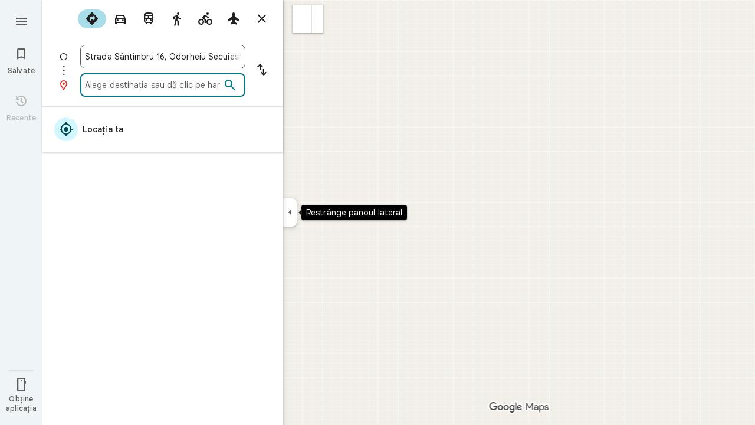

--- FILE ---
content_type: text/html; charset=UTF-8
request_url: https://www.google.ro/maps/dir/46.3030803,25.2981227/@46.3049547,25.2952642,16.41z?hl=ro
body_size: 53198
content:
<!DOCTYPE html><html itemscope="" itemtype="http://schema.org/Place" lang="ro-US"> <head>   <link href="https://fonts.gstatic.com/" crossorigin="" rel="preconnect"> <link href="https://maps.gstatic.com/" crossorigin="" rel="preconnect"> <link href="https://www.gstatic.com/" crossorigin="" rel="preconnect"> <link href="https://fonts.gstatic.com/" rel="dns-prefetch"> <link href="https://maps.gstatic.com/" rel="dns-prefetch"> <link href="https://www.gstatic.com/" rel="dns-prefetch">   <link href="/maps/_/js/k=maps.m.ro.byxg2fRuwmY.2021.O/m=sc2,per,mo,lp,ep,ti,stx,ds,dwi,enr,pwd,dw,pdm,log,std,b/am=yAEAkAiA/rt=j/d=1/rs=ACT90oFFkrFeIRQfmZRUELj3PPEoPlRpvg?wli=m.C3l8ivVBK28.loadSv.O%3A%3Bm.ZPWeNC3OMC0.mapcore.O%3A%3B&amp;cb=M" as="script" rel="preload" type="application/javascript" nonce="QS3PIL-8EBZPRJ0T9I3X5g">  <link href="/maps/preview/opensearch.xml?hl=ro" title="Google Maps" rel="search" type="application/opensearchdescription+xml"> <title> Google Maps </title> <meta content="Găsește companii locale, vezi hărți și primește indicații rutiere în Google Maps." name="Description">  <meta content="Google Maps" itemprop="name"> <meta content="Google Maps" property="og:title">  <meta content="https://maps.google.com/maps/api/staticmap?center=46.3049547%2C25.2952642&amp;zoom=16&amp;size=900x900&amp;language=ro&amp;sensor=false&amp;client=google-maps-frontend&amp;signature=giUtJi6iwXMMDrOtUjYeLxFEPfg" itemprop="image"> <meta content="https://maps.google.com/maps/api/staticmap?center=46.3049547%2C25.2952642&amp;zoom=16&amp;size=900x900&amp;language=ro&amp;sensor=false&amp;client=google-maps-frontend&amp;signature=giUtJi6iwXMMDrOtUjYeLxFEPfg" property="og:image"> <meta content="900" property="og:image:width"> <meta content="900" property="og:image:height">  <meta content="Găsește companii locale, vezi hărți și primește indicații rutiere în Google Maps." itemprop="description"> <meta content="Găsește companii locale, vezi hărți și primește indicații rutiere în Google Maps." property="og:description">  <meta content="Google Maps" property="og:site_name"> <meta content="summary" name="twitter:card">  <meta content="[base64]" http-equiv="origin-trial"> <meta content="initial-scale=1.0, maximum-scale=1.0, minimum-scale=1.0, user-scalable=no" name="viewport"> <meta content="notranslate" name="google"> <meta content="origin" name="referrer"> <meta content="ByHT0GXztW_RcGxS0o86DBf1WtNu02FfqlcT8njnSqU" name="google-site-verification"> <meta content="Diln__r3p9-tt39P2Cl2Amvx6oFB4PATnxuFBaw6ej8" name="google-site-verification"> <meta content="Q3PYRz1EUxp_7LF_eIg9Yh1cJa8_y9gnPgGfk4fDPes" name="google-site-verification">  <script nonce="QS3PIL-8EBZPRJ0T9I3X5g">(function(){var kEI='VGthaY_nM_aCp84Pzbzo2Qs';window.APP_OPTIONS=[null,"20260107.0",null,["/search?tbm\u003dmap\u0026authuser\u003d0\u0026hl\u003dro\u0026gl\u003dus","/s?tbm\u003dmap\u0026gs_ri\u003dmaps\u0026suggest\u003dp\u0026authuser\u003d0\u0026hl\u003dro\u0026gl\u003dus","/maps/preview/directions?authuser\u003d0\u0026hl\u003dro\u0026gl\u003dus",null,null,"/maps/rpc/vp?authuser\u003d0\u0026hl\u003dro\u0026gl\u003dus",[["/maps/vt"],762,["/maps/vt/stream"],null,0,null,1004,"/maps/vt",null,null,"[base64]/[base64]/[base64]/xMYiCL+IzCIIpqXbIgjZk/gsCL30+CwItJb5LAiX5vksCPak+iwoBigJKAwoD/[base64]/[base64]/[base64]/ADBfADCPADCvADC/ADDPADDfADDvADD/ADEPADE/gDAfgDAvgDBPgDB/gDCfgDC/gDDPgDDfgDDvgDD/[base64]/[base64]/[base64]/dj1hY2Q1Mjk5OGMxNzQ0Mjc2NDg0ZDk5Nzc4MzMxNDU4YTpgCi6AfIB4gHSAcIBsgGiAZIBggFyAWIBUgFCATIBIgESAQIA8gDiANIAwgCyAKIAkEgQIABAAEgQIARABEgQIAhACEg0IAxD///////////8BEg0IBBD+//////////8BOM7FUzjRxVM4sqxUOLrdqAI4lbq2FjjpkrsiOOqSuyI47JK7Iji/xMYiOL+IzCI42ZP4LDi99PgsOLSW+Sw\u003d",null,["/maps/vt/proto"],"[base64]/xMYi/[base64]/vBLKsVL7yqgKl/rcWpqXbIpW6thbpkrsi6pK7IuySuyKVpu8Es6fvBPak+iyX5vks4qbvBL/ExiL9ne8E2ZP4LL30+CzAhN8iu6HvBLSW+SyDmfosv4jMIuAB+gWAAgEiFwABAgMEBQYHCAkKCwwNDg8QERITFBUWMLQBOHhKB3RyYWZmaWNi/[base64]/xMYi/Z3vBNmT+Cy99PgswITfIruh7wS0lvksg5n6LL+IzCLgAfoFgAIBIhcAAQIDBAUGBwgJCgsMDQ4PEBESExQVFjCAmp4BOICjBUoEYmlrZWKLAggIEtsBEg8IAhIHdHJhbnNpdBi/[base64]/xMYi/[base64]/gsvfT4LMCE3yK7oe8EtJb5LIOZ+iy/iMwi4AH6BYACASIIDxAREhMUFRYwgJqeATiAowVKBmluZG9vcmKUAgg6EuoBEg0IABi/hD0iBQoDb2RsGh8SAnJvGgJ1cyjRCGISCEQSDgoDc2V0EgdSb2FkbWFwIAEqBS0AAIA/MjcIDBACMAA4AUACiAEB0gECGAHgAQaAAgG4AgHIAgHYAgHoAgGQAwGwAwHgAwGaBAQIARAByAUBogEGGAEwAXgBugFlzsVT0cVTut2oAu6f7wSyrFS+8qoCpf63Fqal2yKVurYW6ZK7IuqSuyLskrsilabvBLOn7wT2pPosl+b5LOKm7wS/xMYi/Z3vBNmT+Cy99PgswITfIruh7wS0lvksg5n6LL+IzCLgAfoFgAIBGAEiCA8QERITFBUWMICangE4gKMFSg5pbmRvb3JfZGVmYXVsdGKZAggKEuoBEhgIAhi/[base64]/xMYi/[base64]/vBLKsVL7yqgKl/rcWpqXbIpW6thbpkrsi6pK7IuySuyKVpu8Es6fvBPak+iyX5vks4qbvBL/ExiL9ne8E2ZP4LL30+CzAhN8iu6HvBLSW+SyDmfosv4jMIuAB+gWAAgEYASIWAAECAwQFBgcICQoLDA0ODxAREhMUFTCAmp4BOP///////////wFKCXNhdGVsbGl0ZWK+AggQEoUCEgsIBRIHc2hhZGluZxIMCAYSCGNvbnRvdXJzEgkIABIBbRi/[base64]/xMYi/Z3vBNmT+Cy99PgswITfIruh7wS0lvksg5n6LL+IzCLgAfoFgAIBGAEiFwABAgMEBQYHCAkKCwwNDg8QERITFBUWMICangE4////////////[base64]/vBLKsVL7yqgKl/rcWpqXbIpW6thbpkrsi6pK7IuySuyKVpu8Es6fvBPak+iyX5vks4qbvBL/[base64]/vBLKsVL7yqgKl/rcWpqXbIpW6thbpkrsi6pK7IuySuyKVpu8Es6fvBPak+iyX5vks4qbvBL/[base64]/gsvfT4LMCE3yK7oe8EtJb5LIOZ+iy/iMwi4AH6BYACASIXAAECAwQFBgcICQoLDA0ODxAREhMUFRYw////////////ATj///////////8BSgNzdnZi4AIIHRLEAhJ1CAISCGxvcmUtcmVjGL+EPfKh6sQJVQjOxVMI0cVTCLKsVAi63agCCJW6thYI6ZK7IgjqkrsiCOySuyIIv8TGIgi/iMwiCKal2yII2ZP4LAi99PgsCLSW+SwIl+b5LAj2pPosKAYoCSgMKA/[base64]/gsvfT4LMCE3yK7oe8EtJb5LIOZ+iy/[base64]/vBLKsVL7yqgKl/rcWpqXbIpW6thbpkrsi6pK7IuySuyKVpu8Es6fvBPak+iyX5vks4qbvBL/ExiL9ne8E2ZP4LL30+CzAhN8iu6HvBLSW+SyDmfosv4jMIuAB+gWAAgEiAQowgKMFONgESglsb3JlLXAxM25ixAIIHxKJAhIaCAISEmNhdGVnb3JpY2FsLXNlYXJjaBi/hD0aOxICcm8aAnVzKNEIYhIIRBIOCgNzZXQSB1JvYWRtYXBiAggUYhYIIxISCgltdWx0aXpvb20SBWZhbHNlIAEyNAgMEAIwADgBQAJYAIgBAeABBoACAbgCAcACAcgCAdgCAegCAZADAeADAZoEBAgBEAHIBQGiAQYYATABeAG6AWXOxVPRxVO63agC7p/vBLKsVL7yqgKl/rcWpqXbIpW6thbpkrsi6pK7IuySuyKVpu8Es6fvBPak+iyX5vks4qbvBL/ExiL9ne8E2ZP4LL30+CzAhN8iu6HvBLSW+SyDmfosv4jMIuAB+gWAAgEiFwABAgMEBQYHCAkKCwwNDg8QERITFBUWMICangE4gKMFShJjYXRlZ29yaWNhbC1zZWFyY2hi2wIIIhKZAhIsCAISJGNhdGVnb3JpY2FsLXNlYXJjaC1yZXN1bHRzLWluamVjdGlvbhi/[base64]/xMYi/[base64]/xMYi/[base64]/gDEpoEBAgBEAHIBQG6AWXOxVPRxVO63agC7p/vBLKsVL7yqgKl/rcWpqXbIpW6thbpkrsi6pK7IuySuyKVpu8Es6fvBPak+iyX5vks4qbvBL/[base64]/vBLKsVL7yqgKl/rcWpqXbIpW6thbpkrsi6pK7IuySuyKVpu8Es6fvBPak+iyX5vks4qbvBL/[base64]/gsvfT4LMCE3yK7oe8EtJb5LIOZ+iy/[base64]/wAxDwAxP4AwH4AwL4AwT4Awf4Awn4Awv4Awz4Aw34Aw74Aw/4AxD4AxL4AxaaBAQIARAByAUBugFlzsVT0cVTut2oAu6f7wSyrFS+8qoCpf63Fqal2yKVurYW6ZK7IuqSuyLskrsilabvBLOn7wT2pPosl+b5LOKm7wS/xMYi/[base64]/xMYi/[base64]/vBLKsVL7yqgKl/rcWpqXbIpW6thbpkrsi6pK7IuySuyKVpu8Es6fvBPak+iyX5vks4qbvBL/[base64]/xMYi/[base64]/xMYi/[base64]/vBLKsVL7yqgKl/rcWpqXbIpW6thbpkrsi6pK7IuySuyKVpu8Es6fvBPak+iyX5vks4qbvBL/[base64]/xMYi/[base64]/vBLKsVL7yqgKl/rcWpqXbIpW6thbpkrsi6pK7IuySuyKVpu8Es6fvBPak+iyX5vks4qbvBL/[base64]/gsvfT4LMCE3yK7oe8EtJb5LIOZ+iy/iMwi4AH6BYACARhkIhcAAQIDBAUGBwgJCgsMDQ4PEBESExQVFjCAmp4BOICjBUoKZGlyZWN0aW9uc2qsAQgBEoYBEg8IABi/[base64]/[base64]/dj1hY2Q1Mjk5OGMxNzQ0Mjc2NDg0ZDk5Nzc4MzMxNDU4YTpgCi6AfIB4gHSAcIBsgGiAZIBggFyAWIBUgFCATIBIgESAQIA8gDiANIAwgCyAKIAkEgQIABAAEgQIARABEgQIAhACEg0IAxD///////////8BEg0IBBD+//////////8BOM7FUzjRxVM4sqxUOLrdqAI4lbq2FjjpkrsiOOqSuyI47JK7Iji/xMYiOL+IzCI42ZP4LDi99PgsOLSW+Sw\u003d"],["//khms0.google.com/kh/v\u003d1004","//khms1.google.com/kh/v\u003d1004","//khms2.google.com/kh/v\u003d1004","//khms3.google.com/kh/v\u003d1004"],"/maps/preview/log204?authuser\u003d0\u0026hl\u003dro\u0026gl\u003dus",null,null,null,null,"//kh.google.com/rt/earth",null,null,null,null,null,"/maps/preview/reveal?authuser\u003d0\u0026hl\u003dro\u0026gl\u003dus",null,null,"/maps/rpc/photo/listentityphotos?authuser\u003d0\u0026hl\u003dro\u0026gl\u003dus",null,null,null,"/maps/preview/placeupdate?authuser\u003d0\u0026hl\u003dro\u0026gl\u003dus",null,"/maps/preview/placeactions/writeaction?authuser\u003d0\u0026hl\u003dro\u0026gl\u003dus",null,"/gen_204",null,null,null,null,"/maps/rpc/reportdataproblem?authuser\u003d0\u0026hl\u003dro\u0026gl\u003dus",null,"/maps/rpc/userprefswrite?authuser\u003d0\u0026hl\u003dro\u0026gl\u003dus","/maps/rpc/userprefsread?authuser\u003d0\u0026hl\u003dro\u0026gl\u003dus",null,null,"/maps/preview/pegman?authuser\u003d0\u0026hl\u003dro\u0026gl\u003dus","/locationhistory/preview/mas?authuser\u003d0\u0026hl\u003dro\u0026gl\u003dus","/maps/photometa/v1?authuser\u003d0\u0026hl\u003dro\u0026gl\u003dus","/maps/preview/sendtodevice?authuser\u003d0\u0026hl\u003dro\u0026gl\u003dus",null,"//khms.google.com/dm/",["https://lh3.ggpht.com/","https://lh4.ggpht.com/","https://lh5.ggpht.com/","https://lh6.ggpht.com/"],"/maps/photometa/ac/","/maps/photometa/si/v1?authuser\u003d0\u0026hl\u003dro\u0026gl\u003dus",null,"/maps/timeline/_rpc/pd?authuser\u003d0\u0026hl\u003dro\u0026gl\u003dus","/maps/timeline/_rpc/pc?authuser\u003d0\u0026hl\u003dro\u0026gl\u003dus",null,"/maps/timeline/_rpc/phe?authuser\u003d0\u0026hl\u003dro\u0026gl\u003dus",null,null,null,null,null,"/maps/photometa/acz/","/maps/rpc/getknowledgeentity?authuser\u003d0\u0026hl\u003dro\u0026gl\u003dus","/maps/preview/pi?authuser\u003d0\u0026hl\u003dro\u0026gl\u003dus",null,null,null,null,null,null,null,"/maps/preview/passiveassist?authuser\u003d0\u0026hl\u003dro\u0026gl\u003dus","/maps/rpc/locationsharing/read?authuser\u003d0\u0026hl\u003dro\u0026gl\u003dus",null,null,null,null,"/maps/rpc/areatraffic?authuser\u003d0\u0026hl\u003dro\u0026gl\u003dus","/maps/preview/localposts?authuser\u003d0\u0026hl\u003dro\u0026gl\u003dus",null,"/maps/preview/lp?authuser\u003d0\u0026hl\u003dro\u0026gl\u003dus","/maps/rpc/blockaddomain?authuser\u003d0\u0026hl\u003dro\u0026gl\u003dus",null,null,"/maps/rpc/rapfeatures?authuser\u003d0\u0026hl\u003dro\u0026gl\u003dus",null,null,"/maps/rpc/merchantstatus?authuser\u003d0\u0026hl\u003dro\u0026gl\u003dus",null,"/maps/preview/place?authuser\u003d0\u0026hl\u003dro\u0026gl\u003dus","/maps/rpc/transit/lines?authuser\u003d0\u0026hl\u003dro\u0026gl\u003dus",null,"/maps/rpc/placeinsights?authuser\u003d0\u0026hl\u003dro\u0026gl\u003dus","/maps/timeline/_rpc/sync?authuser\u003d0\u0026hl\u003dro\u0026gl\u003dus","https://streetviewpixels-pa.googleapis.com/?cb_client\u003dmaps_sv.tactile",null,"/maps/preview/entitylist/create?authuser\u003d0\u0026hl\u003dro\u0026gl\u003dus","/maps/preview/entitylist/createitem?authuser\u003d0\u0026hl\u003dro\u0026gl\u003dus","/maps/preview/entitylist/delete?authuser\u003d0\u0026hl\u003dro\u0026gl\u003dus","/maps/preview/entitylist/deleteitem?authuser\u003d0\u0026hl\u003dro\u0026gl\u003dus","/maps/preview/entitylist/getlist?authuser\u003d0\u0026hl\u003dro\u0026gl\u003dus",null,"/maps/preview/entitylist/update?authuser\u003d0\u0026hl\u003dro\u0026gl\u003dus","/maps/preview/entitylist/updateitem?authuser\u003d0\u0026hl\u003dro\u0026gl\u003dus","/maps/preview/entitylist/updaterole?authuser\u003d0\u0026hl\u003dro\u0026gl\u003dus","/maps/rpc/getugcpost?authuser\u003d0\u0026hl\u003dro\u0026gl\u003dus","/maps/rpc/listugcposts?authuser\u003d0\u0026hl\u003dro\u0026gl\u003dus","/maps/preview/entitylist/updatevisibility?authuser\u003d0\u0026hl\u003dro\u0026gl\u003dus",null,"/maps/preview/placepreview?authuser\u003d0\u0026hl\u003dro\u0026gl\u003dus","/maps/rpc/deletesearchhistorysuggest?authuser\u003d0\u0026hl\u003dro\u0026gl\u003dus","/maps/rpc/getplaceugcpostinfo?authuser\u003d0\u0026hl\u003dro\u0026gl\u003dus",null,"/maps/rpc/writemultiplechoiceanswer?authuser\u003d0\u0026hl\u003dro\u0026gl\u003dus",null,"/maps/rpc/deletepersonalactivitiesbyplace?authuser\u003d0\u0026hl\u003dro\u0026gl\u003dus","/maps/rpc/listpersonalactivitiesbyplace?authuser\u003d0\u0026hl\u003dro\u0026gl\u003dus","/maps/preview/entitylist/getlistparticipants?authuser\u003d0\u0026hl\u003dro\u0026gl\u003dus",null,"/maps/rpc/suggestalongroute?authuser\u003d0\u0026hl\u003dro\u0026gl\u003dus","/maps/rpc/batchdeleteanswers?authuser\u003d0\u0026hl\u003dro\u0026gl\u003dus","/maps/rpc/deleteugcpost?authuser\u003d0\u0026hl\u003dro\u0026gl\u003dus","/maps/rpc/voteugcpost?authuser\u003d0\u0026hl\u003dro\u0026gl\u003dus",null,"/maps/rpc/deleteuserfactualedit?authuser\u003d0\u0026hl\u003dro\u0026gl\u003dus"],null,null,null,null,["ro","us","Statele Unite ale Americii"],null,0,"VGthaY_nM_aCp84Pzbzo2Qs",null,null,null,null,null,null,null,null,null,null,null,[null,"a",null,null,null,null,null,null,null,null,null,null,null,null,null,null,null,[null,null,null,null,null,0,null,null,1,null,null,null,null,null,null,null,null,null,null,1,1],null,null,null,[null,null,null,null,null,2,3,2]],null,[1,2],0,["//www.google.com/intl/ro_us/privacy.html","//www.google.com/intl/ro_us/help/terms_maps.html",null,null,null,"//support.google.com/maps/?hl\u003dro\u0026authuser\u003d0","https://docs.google.com/picker",null,null,null,"https://accounts.google.com/ServiceLogin?hl\u003dro",[null,"Află mai multe",null,"0ahUKEwiP4f3_q_-RAxV2wckDHU0eOrsQ8FkIAigA",null,"newmaps_mylocation"],"https://business.google.com/create?service\u003dplus\u0026hl\u003dro\u0026authuser\u003d0",null,"//www.google.com/settings/accounthistory/location?hl\u003dro\u0026authuser\u003d0","/maps/timeline?hl\u003dro\u0026authuser\u003d0",null,"https://support.google.com/websearch/answer/6276008","https://business.google.com?skipLandingPage\u003d1\u0026hl\u003dro\u0026authuser\u003d0",null,[null,null,null,"https://business.google.com/mm/create?hl\u003dro\u0026authuser\u003d0"],null,[null,null,null,"https://arvr.google.com/streaming/liteview?streaming_session_address\u003d78c11b69-98fe-41ed-b729-b88f8cff0efc.streamplease.net\u0026streaming_session_key\u003dAIzaSyAcA8JZffmDLbLYu6h52OJgICZcCMYr_bI"]],null,null,null,null,null,null,null,null,[null,null,null,null,null,null,81],[[null,null,null,null,[["crisis_overlay"],["lore-rec"]]]],0,null,null,null,[10203917,10203920,10210186,10210190,10211331,10211515,10211716,10212079,10212194,10212244,10212251,10212275,10212352,10212382,10212431,10212458,10212474,10212508,10212545,10212546,10212573,10212580,10212634,1368782,1368785,4861626,10211310,1381938,4897086,47054629,72798886,47029525,72272233,72272234,72272236,10212117,94278262,94270231,72458815,10211069,94243289,94255677,72860224,94260020,94276739,72549439],21600,null,null,null,1,null,null,1,null,null,null,[[[1,0,3],[2,1,2],[2,0,3],[8,0,3],[10,0,3],[10,1,2],[10,0,4],[9,1,2]],1],null,null,null,1,null,[1368782,1368785,4861626,10211310,1381938,4897086,47054629,72798886,47029525,72272233,72272234,72272236,10212117,10212275,94278262,94270231,10212194,72458815,10211069,94243289,94255677,72860224,10211515,94260020,94276739,72549439],null,null,null,null,null,null,1,null,[null,1,1,1,null,1,null,[1,null,1,1,1,1,1],1,null,null,1,null,1,null,null,null,null,null,1,null,null,1,null,1,1,null,null,null,null,1],null,null,null,"",null,null,null,1,["",0],[null,[["/maps/_/js/","m","maps.m.ro.byxg2fRuwmY.2021.O","ACT90oEMn3-Pq5bYmGcSXwegbxxzpUxbNA","yAEAkAiA","m.C3l8ivVBK28.loadSv.O:;m.ZPWeNC3OMC0.mapcore.O:;","maps.m.scoiwcz5gIQ.L.W.O","/maps/_/js/k\u003dmaps.m.ro.byxg2fRuwmY.2021.O/ck\u003dmaps.m.scoiwcz5gIQ.L.W.O/m\u003d%s/am\u003dyAEAkAiA/rt\u003dj/d\u003d1/rs\u003dACT90oEMn3-Pq5bYmGcSXwegbxxzpUxbNA?cb\u003dM"],["/maps/_/js/","w","maps.w.ro.1Lrg45YIeZU.2021.O","ACT90oGApWqdYZHlpJWKSaYeMEwDJRejtg","AAAC","w.nDItFbAAdIc.createLabeler.O:;w.C3l8ivVBK28.loadSv.O:;w.ZPWeNC3OMC0.mapcore.O:;","maps.w.znqpkeZOnzI.L.W.O","/maps/_/js/k\u003dmaps.w.ro.1Lrg45YIeZU.2021.O/ck\u003dmaps.w.znqpkeZOnzI.L.W.O/m\u003d%s/am\u003dAAAC/rt\u003dj/d\u003d1/rs\u003dACT90oGApWqdYZHlpJWKSaYeMEwDJRejtg?cb\u003dM"]]],null,0,null,null,"CAE\u003d",null,[[2,[900,"15 min"]],[2,[1800,"30 min"]],[0,[900,"15 min"]],[0,[1800,"30 min"]],[0,[3600,"1 h"]],[0,[7200,"2 h"]],[0,[10800,"3 h"]],[0,[14400,"4 h"]],[0,[21600,"6 h"]]],null,null,0,null,[null,null,null,"/maps/_/js/k\u003dmaps.w.ro.1Lrg45YIeZU.2021.O/m\u003dwtd,b/am\u003dAAAC/rt\u003dj/d\u003d1/rs\u003dACT90oFG-3fiedCwFqQw4TeK7HBwBro-BQ?wli\u003dw.nDItFbAAdIc.createLabeler.O%3A%3Bw.C3l8ivVBK28.loadSv.O%3A%3Bw.ZPWeNC3OMC0.mapcore.O%3A%3B\u0026cb\u003dM"],1,null,0,1,[[0,60,[3700314,3700942,3701384,102772546,103291643]],[[null,null,null,null,null,";this.gbar_\u003d{CONFIG:[[[0,\"www.gstatic.com\",\"og.qtm.en_US.Iw2RQJ-NH7g.2019.O\",\"com\",\"ro\",\"113\",0,[4,2,\"\",\"\",\"\",\"852080046\",\"0\"],null,\"VGthabjDNfCb-LYPkIjD8Ag\",null,0,\"og.qtm.JlLGaNNzcZ8.L.W.O\",\"AA2YrTsKoX-6QexriWFMojPRNE4a_Zmn7Q\",\"AA2YrTs3Rq_j8779mGxomdyfu7E47iiW5g\",\"\",2,1,200,\"USA\",null,null,\"1\",\"113\",1,null,null,79508299,null,0,0],null,[1,0.1000000014901161,2,1],null,[0,0,0,null,\"\",\"\",\"\",\"\",0,0,null,\"\"],[0,0,\"\",1,0,0,0,0,0,0,null,0,0,null,0,0,null,null,0,0,0,\"\",\"\",\"\",\"\",\"\",\"\",null,0,0,0,0,0,null,null,null,\"rgba(32,33,36,1)\",\"rgba(255,255,255,1)\",0,0,1,null,null,null,0],null,null,[\"1\",\"gci_91f30755d6a6b787dcc2a4062e6e9824.js\",\"googleapis.client:gapi.iframes\",\"\",\"ro\"],null,null,null,null,[\"m;/_/scs/abc-static/_/js/k\u003dgapi.gapi.en.FZb77tO2YW4.O/d\u003d1/rs\u003dAHpOoo8lqavmo6ayfVxZovyDiP6g3TOVSQ/m\u003d__features__\",\"https://apis.google.com\",\"\",\"\",\"\",\"\",null,1,\"es_plusone_gc_20251208.0_p0\",\"ro\",null,0],[0.009999999776482582,\"com\",\"113\",[null,\"\",\"0\",null,1,5184000,null,null,\"\",null,null,null,null,null,0,null,0,null,1,0,0,0,null,null,0,0,null,0,0,0,0,0],null,null,null,0],[1,null,null,40400,113,\"USA\",\"ro\",\"852080046.0\",8,null,0,0,null,null,null,null,\"3700942,3701384,102772546,103291643\",null,null,null,\"VGthabjDNfCb-LYPkIjD8Ag\",0,0,0,null,2,5,\"nn\",102,0,0,null,null,1,79508299,0,0],[[null,null,null,\"https://www.gstatic.com/og/_/js/k\u003dog.qtm.en_US.Iw2RQJ-NH7g.2019.O/rt\u003dj/m\u003dqabr,q_dnp,qcwid,qapid,qads,q_dg/exm\u003dqaaw,qadd,qaid,qein,qhaw,qhba,qhbr,qhch,qhga,qhid,qhin/d\u003d1/ed\u003d1/rs\u003dAA2YrTsKoX-6QexriWFMojPRNE4a_Zmn7Q\"],[null,null,null,\"https://www.gstatic.com/og/_/ss/k\u003dog.qtm.JlLGaNNzcZ8.L.W.O/m\u003dqcwid,d_b_gm3,d_wi_gm3,d_lo_gm3/excm\u003dqaaw,qadd,qaid,qein,qhaw,qhba,qhbr,qhch,qhga,qhid,qhin/d\u003d1/ed\u003d1/ct\u003dzgms/rs\u003dAA2YrTs3Rq_j8779mGxomdyfu7E47iiW5g\"]],null,null,null,[[[null,null,[null,null,null,\"https://ogs.google.ro/widget/app/so?eom\u003d1\\u0026awwd\u003d1\\u0026dpi\u003d79508299\"],0,470,370,57,4,1,0,0,63,64,8000,\"https://www.google.com/intl/ro/about/products?tab\u003dlh\",67,1,69,null,1,70,\"A apărut o problemă la încărcarea setului de aplicații. Încearcă din nou peste câteva minute sau accesează pagina %1$sProduse Google%2$s.\",3,0,0,74,0,null,null,null,null,null,null,null,\"/widget/app/so\",null,null,null,null,null,null,null,0,null,null,null,null,null,null,null,null,null,null,1,null,144,null,null,3,0,0,0,0,\"(deschide o filă nouă)\",null,0],[null,null,[null,null,null,\"https://ogs.google.ro/widget/callout?eom\u003d1\\u0026dc\u003d1\"],null,280,420,70,25,0,null,0,null,null,8000,null,71,4,null,null,null,null,null,null,null,null,76,null,null,null,107,108,109,\"\",null,null,null,null,null,null,null,null,null,null,null,null,null,null,null,null,null,null,null,null,1]],null,null,\"1\",\"113\",1,0,null,\"ro\",0,null,0,0,0,[null,\"\",null,null,null,0,null,0,0,\"\",\"\",\"\",\"https://ogads-pa.clients6.google.com\",0,0,0,\"\",\"\",0,0,null,86400,null,0,null,null,0,null,0,0,\"8559284470\",3,0,1,0],0,null,null,null,0,0,\"\",0]]],};this.gbar_\u003dthis.gbar_||{};(function(_){var window\u003dthis;\ntry{\n_._F_toggles_initialize\u003dfunction(a){(typeof globalThis!\u003d\u003d\"undefined\"?globalThis:typeof self!\u003d\u003d\"undefined\"?self:this)._F_toggles_gbar_\u003da||[]};(0,_._F_toggles_initialize)([]);\n/*\n\n Copyright The Closure Library Authors.\n SPDX-License-Identifier: Apache-2.0\n*/\nvar ja,pa,qa,ua,wa,xa,Fa,Ga,Za,bb,db,ib,eb,kb,qb,Db,Eb,Fb,Gb;_.aa\u003dfunction(a,b){if(Error.captureStackTrace)Error.captureStackTrace(this,_.aa);else{const c\u003dError().stack;c\u0026\u0026(this.stack\u003dc)}a\u0026\u0026(this.message\u003dString(a));b!\u003d\u003dvoid 0\u0026\u0026(this.cause\u003db)};_.ba\u003dfunction(a){a.Dk\u003d!0;return a};_.ia\u003dfunction(a){var b\u003da;if(da(b)){if(!/^\\s*(?:-?[1-9]\\d*|0)?\\s*$/.test(b))throw Error(String(b));}else if(ea(b)\u0026\u0026!Number.isSafeInteger(b))throw Error(String(b));return fa?BigInt(a):a\u003dha(a)?a?\"1\":\"0\":da(a)?a.trim()||\"0\":String(a)};\nja\u003dfunction(a,b){if(a.length\u003eb.length)return!1;if(a.length\u003cb.length||a\u003d\u003d\u003db)return!0;for(let c\u003d0;c\u003ca.length;c++){const d\u003da[c],e\u003db[c];if(d\u003ee)return!1;if(d\u003ce)return!0}};_.ka\u003dfunction(a){_.t.setTimeout(()\u003d\u003e{throw a;},0)};_.ma\u003dfunction(){return _.la().toLowerCase().indexOf(\"webkit\")!\u003d-1};_.la\u003dfunction(){var a\u003d_.t.navigator;return a\u0026\u0026(a\u003da.userAgent)?a:\"\"};pa\u003dfunction(a){if(!na||!oa)return!1;for(let b\u003d0;b\u003coa.brands.length;b++){const {brand:c}\u003doa.brands[b];if(c\u0026\u0026c.indexOf(a)!\u003d-1)return!0}return!1};\n_.u\u003dfunction(a){return _.la().indexOf(a)!\u003d-1};qa\u003dfunction(){return na?!!oa\u0026\u0026oa.brands.length\u003e0:!1};_.ra\u003dfunction(){return qa()?!1:_.u(\"Opera\")};_.sa\u003dfunction(){return qa()?!1:_.u(\"Trident\")||_.u(\"MSIE\")};_.ta\u003dfunction(){return _.u(\"Firefox\")||_.u(\"FxiOS\")};_.va\u003dfunction(){return _.u(\"Safari\")\u0026\u0026!(ua()||(qa()?0:_.u(\"Coast\"))||_.ra()||(qa()?0:_.u(\"Edge\"))||(qa()?pa(\"Microsoft Edge\"):_.u(\"Edg/\"))||(qa()?pa(\"Opera\"):_.u(\"OPR\"))||_.ta()||_.u(\"Silk\")||_.u(\"Android\"))};\nua\u003dfunction(){return qa()?pa(\"Chromium\"):(_.u(\"Chrome\")||_.u(\"CriOS\"))\u0026\u0026!(qa()?0:_.u(\"Edge\"))||_.u(\"Silk\")};wa\u003dfunction(){return na?!!oa\u0026\u0026!!oa.platform:!1};xa\u003dfunction(){return _.u(\"iPhone\")\u0026\u0026!_.u(\"iPod\")\u0026\u0026!_.u(\"iPad\")};_.ya\u003dfunction(){return xa()||_.u(\"iPad\")||_.u(\"iPod\")};_.za\u003dfunction(){return wa()?oa.platform\u003d\u003d\u003d\"macOS\":_.u(\"Macintosh\")};_.Ba\u003dfunction(a,b){return _.Aa(a,b)\u003e\u003d0};_.Ca\u003dfunction(a,b\u003d!1){return b\u0026\u0026Symbol.for\u0026\u0026a?Symbol.for(a):a!\u003dnull?Symbol(a):Symbol()};\n_.Ea\u003dfunction(a,b){return b\u003d\u003d\u003dvoid 0?a.j!\u003d\u003dDa\u0026\u0026!!(2\u0026(a.fa[_.v]|0)):!!(2\u0026b)\u0026\u0026a.j!\u003d\u003dDa};Fa\u003dfunction(a){return a};Ga\u003dfunction(a,b){a.__closure__error__context__984382||(a.__closure__error__context__984382\u003d{});a.__closure__error__context__984382.severity\u003db};_.Ha\u003dfunction(a){a\u003dError(a);Ga(a,\"warning\");return a};_.Ja\u003dfunction(a,b){if(a!\u003dnull){var c;var d\u003d(c\u003dIa)!\u003dnull?c:Ia\u003d{};c\u003dd[a]||0;c\u003e\u003db||(d[a]\u003dc+1,a\u003dError(),Ga(a,\"incident\"),_.ka(a))}};\n_.La\u003dfunction(a){if(typeof a!\u003d\u003d\"boolean\")throw Error(\"k`\"+_.Ka(a)+\"`\"+a);return a};_.Ma\u003dfunction(a){if(a\u003d\u003dnull||typeof a\u003d\u003d\u003d\"boolean\")return a;if(typeof a\u003d\u003d\u003d\"number\")return!!a};_.Oa\u003dfunction(a){if(!(0,_.Na)(a))throw _.Ha(\"enum\");return a|0};_.Pa\u003dfunction(a){if(typeof a!\u003d\u003d\"number\")throw _.Ha(\"int32\");if(!(0,_.Na)(a))throw _.Ha(\"int32\");return a|0};_.Qa\u003dfunction(a){if(a!\u003dnull\u0026\u0026typeof a!\u003d\u003d\"string\")throw Error();return a};_.Ra\u003dfunction(a){return a\u003d\u003dnull||typeof a\u003d\u003d\u003d\"string\"?a:void 0};\n_.Ua\u003dfunction(a,b,c){if(a!\u003dnull\u0026\u0026a[_.Sa]\u003d\u003d\u003d_.Ta)return a;if(Array.isArray(a)){var d\u003da[_.v]|0;c\u003dd|c\u002632|c\u00262;c!\u003d\u003dd\u0026\u0026(a[_.v]\u003dc);return new b(a)}};_.Xa\u003dfunction(a){const b\u003d_.Va(_.Wa);return b?a[b]:void 0};Za\u003dfunction(a,b){b\u003c100||_.Ja(Ya,1)};\nbb\u003dfunction(a,b,c,d){const e\u003dd!\u003d\u003dvoid 0;d\u003d!!d;var f\u003d_.Va(_.Wa),g;!e\u0026\u0026f\u0026\u0026(g\u003da[f])\u0026\u0026g.Ad(Za);f\u003d[];var h\u003da.length;let k;g\u003d4294967295;let l\u003d!1;const m\u003d!!(b\u002664),p\u003dm?b\u0026128?0:-1:void 0;if(!(b\u00261||(k\u003dh\u0026\u0026a[h-1],k!\u003dnull\u0026\u0026typeof k\u003d\u003d\u003d\"object\"\u0026\u0026k.constructor\u003d\u003d\u003dObject?(h--,g\u003dh):k\u003dvoid 0,!m||b\u0026128||e))){l\u003d!0;var r;g\u003d((r\u003d$a)!\u003dnull?r:Fa)(g-p,p,a,k,void 0)+p}b\u003dvoid 0;for(r\u003d0;r\u003ch;r++){let w\u003da[r];if(w!\u003dnull\u0026\u0026(w\u003dc(w,d))!\u003dnull)if(m\u0026\u0026r\u003e\u003dg){const E\u003dr-p;var q\u003dvoid 0;((q\u003db)!\u003dnull?q:b\u003d{})[E]\u003dw}else f[r]\u003dw}if(k)for(let w in k){q\u003d\nk[w];if(q\u003d\u003dnull||(q\u003dc(q,d))\u003d\u003dnull)continue;h\u003d+w;let E;if(m\u0026\u0026!Number.isNaN(h)\u0026\u0026(E\u003dh+p)\u003cg)f[E]\u003dq;else{let O;((O\u003db)!\u003dnull?O:b\u003d{})[w]\u003dq}}b\u0026\u0026(l?f.push(b):f[g]\u003db);e\u0026\u0026_.Va(_.Wa)\u0026\u0026(a\u003d_.Xa(a))\u0026\u0026\"function\"\u003d\u003dtypeof _.ab\u0026\u0026a instanceof _.ab\u0026\u0026(f[_.Wa]\u003da.i());return f};\ndb\u003dfunction(a){switch(typeof a){case \"number\":return Number.isFinite(a)?a:\"\"+a;case \"bigint\":return(0,_.cb)(a)?Number(a):\"\"+a;case \"boolean\":return a?1:0;case \"object\":if(Array.isArray(a)){const b\u003da[_.v]|0;return a.length\u003d\u003d\u003d0\u0026\u0026b\u00261?void 0:bb(a,b,db)}if(a!\u003dnull\u0026\u0026a[_.Sa]\u003d\u003d\u003d_.Ta)return eb(a);if(\"function\"\u003d\u003dtypeof _.fb\u0026\u0026a instanceof _.fb)return a.j();return}return a};ib\u003dfunction(a,b){if(b){$a\u003db\u003d\u003dnull||b\u003d\u003d\u003dFa||b[gb]!\u003d\u003dhb?Fa:b;try{return eb(a)}finally{$a\u003dvoid 0}}return eb(a)};\neb\u003dfunction(a){a\u003da.fa;return bb(a,a[_.v]|0,db)};\n_.lb\u003dfunction(a,b,c,d\u003d0){if(a\u003d\u003dnull){var e\u003d32;c?(a\u003d[c],e|\u003d128):a\u003d[];b\u0026\u0026(e\u003de\u0026-16760833|(b\u00261023)\u003c\u003c14)}else{if(!Array.isArray(a))throw Error(\"l\");e\u003da[_.v]|0;if(jb\u0026\u00261\u0026e)throw Error(\"m\");2048\u0026e\u0026\u0026!(2\u0026e)\u0026\u0026kb();if(e\u0026256)throw Error(\"n\");if(e\u002664)return(e|d)!\u003d\u003de\u0026\u0026(a[_.v]\u003de|d),a;if(c\u0026\u0026(e|\u003d128,c!\u003d\u003da[0]))throw Error(\"o\");a:{c\u003da;e|\u003d64;var f\u003dc.length;if(f){var g\u003df-1;const k\u003dc[g];if(k!\u003dnull\u0026\u0026typeof k\u003d\u003d\u003d\"object\"\u0026\u0026k.constructor\u003d\u003d\u003dObject){b\u003de\u0026128?0:-1;g-\u003db;if(g\u003e\u003d1024)throw Error(\"q\");for(var h in k)if(f\u003d+h,f\u003cg)c[f+\nb]\u003dk[h],delete k[h];else break;e\u003de\u0026-16760833|(g\u00261023)\u003c\u003c14;break a}}if(b){h\u003dMath.max(b,f-(e\u0026128?0:-1));if(h\u003e1024)throw Error(\"r\");e\u003de\u0026-16760833|(h\u00261023)\u003c\u003c14}}}a[_.v]\u003de|64|d;return a};kb\u003dfunction(){if(jb)throw Error(\"p\");_.Ja(mb,5)};\nqb\u003dfunction(a,b){if(typeof a!\u003d\u003d\"object\")return a;if(Array.isArray(a)){var c\u003da[_.v]|0;a.length\u003d\u003d\u003d0\u0026\u0026c\u00261?a\u003dvoid 0:c\u00262||(!b||4096\u0026c||16\u0026c?a\u003d_.nb(a,c,!1,b\u0026\u0026!(c\u002616)):(a[_.v]|\u003d34,c\u00264\u0026\u0026Object.freeze(a)));return a}if(a!\u003dnull\u0026\u0026a[_.Sa]\u003d\u003d\u003d_.Ta)return b\u003da.fa,c\u003db[_.v]|0,_.Ea(a,c)?a:_.ob(a,b,c)?_.pb(a,b):_.nb(b,c);if(\"function\"\u003d\u003dtypeof _.fb\u0026\u0026a instanceof _.fb)return a};_.pb\u003dfunction(a,b,c){a\u003dnew a.constructor(b);c\u0026\u0026(a.j\u003dDa);a.o\u003dDa;return a};\n_.nb\u003dfunction(a,b,c,d){d!\u003dnull||(d\u003d!!(34\u0026b));a\u003dbb(a,b,qb,d);d\u003d32;c\u0026\u0026(d|\u003d2);b\u003db\u002616769217|d;a[_.v]\u003db;return a};_.rb\u003dfunction(a){const b\u003da.fa,c\u003db[_.v]|0;return _.Ea(a,c)?_.ob(a,b,c)?_.pb(a,b,!0):new a.constructor(_.nb(b,c,!1)):a};_.sb\u003dfunction(a){if(a.j!\u003d\u003dDa)return!1;var b\u003da.fa;b\u003d_.nb(b,b[_.v]|0);b[_.v]|\u003d2048;a.fa\u003db;a.j\u003dvoid 0;a.o\u003dvoid 0;return!0};_.tb\u003dfunction(a){if(!_.sb(a)\u0026\u0026_.Ea(a,a.fa[_.v]|0))throw Error();};_.vb\u003dfunction(a,b){b\u003d\u003d\u003dvoid 0\u0026\u0026(b\u003da[_.v]|0);b\u002632\u0026\u0026!(b\u00264096)\u0026\u0026(a[_.v]\u003db|4096)};\n_.ob\u003dfunction(a,b,c){return c\u00262?!0:c\u002632\u0026\u0026!(c\u00264096)?(b[_.v]\u003dc|2,a.j\u003dDa,!0):!1};_.wb\u003dfunction(a,b,c,d,e){const f\u003dc+(e?0:-1);var g\u003da.length-1;if(g\u003e\u003d1+(e?0:-1)\u0026\u0026f\u003e\u003dg){const h\u003da[g];if(h!\u003dnull\u0026\u0026typeof h\u003d\u003d\u003d\"object\"\u0026\u0026h.constructor\u003d\u003d\u003dObject)return h[c]\u003dd,b}if(f\u003c\u003dg)return a[f]\u003dd,b;if(d!\u003d\u003dvoid 0){let h;g\u003d((h\u003db)!\u003dnull?h:b\u003da[_.v]|0)\u003e\u003e14\u00261023||536870912;c\u003e\u003dg?d!\u003dnull\u0026\u0026(a[g+(e?0:-1)]\u003d{[c]:d}):a[f]\u003dd}return b};\n_.yb\u003dfunction(a,b,c,d,e){let f\u003d!1;d\u003d_.xb(a,d,e,g\u003d\u003e{const h\u003d_.Ua(g,c,b);f\u003dh!\u003d\u003dg\u0026\u0026h!\u003dnull;return h});if(d!\u003dnull)return f\u0026\u0026!_.Ea(d)\u0026\u0026_.vb(a,b),d};_.zb\u003dfunction(){const a\u003dclass{constructor(){throw Error();}};Object.setPrototypeOf(a,a.prototype);return a};_.Ab\u003dfunction(a,b){return a!\u003dnull?!!a:!!b};_.x\u003dfunction(a,b){b\u003d\u003dvoid 0\u0026\u0026(b\u003d\"\");return a!\u003dnull?a:b};_.Bb\u003dfunction(a,b,c){for(const d in a)b.call(c,a[d],d,a)};_.Cb\u003dfunction(a){for(const b in a)return!1;return!0};Db\u003dObject.defineProperty;\nEb\u003dfunction(a){a\u003d[\"object\"\u003d\u003dtypeof globalThis\u0026\u0026globalThis,a,\"object\"\u003d\u003dtypeof window\u0026\u0026window,\"object\"\u003d\u003dtypeof self\u0026\u0026self,\"object\"\u003d\u003dtypeof global\u0026\u0026global];for(var b\u003d0;b\u003ca.length;++b){var c\u003da[b];if(c\u0026\u0026c.Math\u003d\u003dMath)return c}throw Error(\"a\");};Fb\u003dEb(this);Gb\u003dfunction(a,b){if(b)a:{var c\u003dFb;a\u003da.split(\".\");for(var d\u003d0;d\u003ca.length-1;d++){var e\u003da[d];if(!(e in c))break a;c\u003dc[e]}a\u003da[a.length-1];d\u003dc[a];b\u003db(d);b!\u003dd\u0026\u0026b!\u003dnull\u0026\u0026Db(c,a,{configurable:!0,writable:!0,value:b})}};Gb(\"globalThis\",function(a){return a||Fb});\nGb(\"Symbol.dispose\",function(a){return a?a:Symbol(\"b\")});var Jb,Kb,Nb;_.Hb\u003d_.Hb||{};_.t\u003dthis||self;Jb\u003dfunction(a,b){var c\u003d_.Ib(\"WIZ_global_data.oxN3nb\");a\u003dc\u0026\u0026c[a];return a!\u003dnull?a:b};Kb\u003d_.t._F_toggles_gbar_||[];_.Ib\u003dfunction(a,b){a\u003da.split(\".\");b\u003db||_.t;for(var c\u003d0;c\u003ca.length;c++)if(b\u003db[a[c]],b\u003d\u003dnull)return null;return b};_.Ka\u003dfunction(a){var b\u003dtypeof a;return b!\u003d\"object\"?b:a?Array.isArray(a)?\"array\":b:\"null\"};_.Lb\u003dfunction(a){var b\u003dtypeof a;return b\u003d\u003d\"object\"\u0026\u0026a!\u003dnull||b\u003d\u003d\"function\"};_.Mb\u003d\"closure_uid_\"+(Math.random()*1E9\u003e\u003e\u003e0);\nNb\u003dfunction(a,b,c){return a.call.apply(a.bind,arguments)};_.y\u003dfunction(a,b,c){_.y\u003dNb;return _.y.apply(null,arguments)};_.Ob\u003dfunction(a,b){var c\u003dArray.prototype.slice.call(arguments,1);return function(){var d\u003dc.slice();d.push.apply(d,arguments);return a.apply(this,d)}};_.z\u003dfunction(a,b){a\u003da.split(\".\");for(var c\u003d_.t,d;a.length\u0026\u0026(d\u003da.shift());)a.length||b\u003d\u003d\u003dvoid 0?c[d]\u0026\u0026c[d]!\u003d\u003dObject.prototype[d]?c\u003dc[d]:c\u003dc[d]\u003d{}:c[d]\u003db};_.Va\u003dfunction(a){return a};\n_.A\u003dfunction(a,b){function c(){}c.prototype\u003db.prototype;a.X\u003db.prototype;a.prototype\u003dnew c;a.prototype.constructor\u003da;a.vk\u003dfunction(d,e,f){for(var g\u003dArray(arguments.length-2),h\u003d2;h\u003carguments.length;h++)g[h-2]\u003darguments[h];return b.prototype[e].apply(d,g)}};_.A(_.aa,Error);_.aa.prototype.name\u003d\"CustomError\";var Pb\u003d!!(Kb[0]\u003e\u003e17\u00261),Qb\u003d!!(Kb[0]\u00264096),Rb\u003d!!(Kb[0]\u003e\u003e18\u00261),Sb\u003d!!(Kb[0]\u0026256),Tb\u003d!!(Kb[0]\u002632),Ub\u003d!!(Kb[0]\u00261024);var Vb,na,jb;Vb\u003dJb(1,!0);na\u003dPb?Rb:Jb(610401301,!1);jb\u003dPb?Qb||!Sb:Jb(748402147,!0);_.Wb\u003dPb?Qb||!Tb:Jb(824648567,!0);_.Xb\u003dPb?Qb||!Ub:Jb(824656860,Vb);_.Yb\u003d_.ba(a\u003d\u003ea!\u003d\u003dnull\u0026\u0026a!\u003d\u003dvoid 0);var ea\u003d_.ba(a\u003d\u003etypeof a\u003d\u003d\u003d\"number\"),da\u003d_.ba(a\u003d\u003etypeof a\u003d\u003d\u003d\"string\"),ha\u003d_.ba(a\u003d\u003etypeof a\u003d\u003d\u003d\"boolean\");var fa\u003dtypeof _.t.BigInt\u003d\u003d\u003d\"function\"\u0026\u0026typeof _.t.BigInt(0)\u003d\u003d\u003d\"bigint\";var ac,Zb,bc,$b;_.cb\u003d_.ba(a\u003d\u003efa?a\u003e\u003dZb\u0026\u0026a\u003c\u003d$b:a[0]\u003d\u003d\u003d\"-\"?ja(a,ac):ja(a,bc));ac\u003dNumber.MIN_SAFE_INTEGER.toString();Zb\u003dfa?BigInt(Number.MIN_SAFE_INTEGER):void 0;bc\u003dNumber.MAX_SAFE_INTEGER.toString();$b\u003dfa?BigInt(Number.MAX_SAFE_INTEGER):void 0;_.cc\u003dtypeof TextDecoder!\u003d\u003d\"undefined\";_.dc\u003dtypeof TextEncoder!\u003d\u003d\"undefined\";var oa,ec\u003d_.t.navigator;oa\u003dec?ec.userAgentData||null:null;_.Aa\u003dfunction(a,b){return Array.prototype.indexOf.call(a,b,void 0)};_.fc\u003dfunction(a,b,c){Array.prototype.forEach.call(a,b,c)};_.hc\u003dfunction(a,b){return Array.prototype.some.call(a,b,void 0)};_.ic\u003dfunction(a){_.ic[\" \"](a);return a};_.ic[\" \"]\u003dfunction(){};var vc;_.jc\u003d_.ra();_.kc\u003d_.sa();_.lc\u003d_.u(\"Edge\");_.mc\u003d_.u(\"Gecko\")\u0026\u0026!(_.ma()\u0026\u0026!_.u(\"Edge\"))\u0026\u0026!(_.u(\"Trident\")||_.u(\"MSIE\"))\u0026\u0026!_.u(\"Edge\");_.nc\u003d_.ma()\u0026\u0026!_.u(\"Edge\");_.oc\u003d_.za();_.pc\u003dwa()?oa.platform\u003d\u003d\u003d\"Windows\":_.u(\"Windows\");_.qc\u003dwa()?oa.platform\u003d\u003d\u003d\"Android\":_.u(\"Android\");_.rc\u003dxa();_.sc\u003d_.u(\"iPad\");_.tc\u003d_.u(\"iPod\");_.uc\u003d_.ya();\na:{let a\u003d\"\";const b\u003dfunction(){const c\u003d_.la();if(_.mc)return/rv:([^\\);]+)(\\)|;)/.exec(c);if(_.lc)return/Edge\\/([\\d\\.]+)/.exec(c);if(_.kc)return/\\b(?:MSIE|rv)[: ]([^\\);]+)(\\)|;)/.exec(c);if(_.nc)return/WebKit\\/(\\S+)/.exec(c);if(_.jc)return/(?:Version)[ \\/]?(\\S+)/.exec(c)}();b\u0026\u0026(a\u003db?b[1]:\"\");if(_.kc){var wc;const c\u003d_.t.document;wc\u003dc?c.documentMode:void 0;if(wc!\u003dnull\u0026\u0026wc\u003eparseFloat(a)){vc\u003dString(wc);break a}}vc\u003da}_.xc\u003dvc;_.yc\u003d_.ta();_.zc\u003dxa()||_.u(\"iPod\");_.Ac\u003d_.u(\"iPad\");_.Bc\u003d_.u(\"Android\")\u0026\u0026!(ua()||_.ta()||_.ra()||_.u(\"Silk\"));_.Cc\u003dua();_.Dc\u003d_.va()\u0026\u0026!_.ya();var Ya,mb,gb;_.Wa\u003d_.Ca();_.Ec\u003d_.Ca();Ya\u003d_.Ca();_.Fc\u003d_.Ca();mb\u003d_.Ca();_.Sa\u003d_.Ca(\"m_m\",!0);gb\u003d_.Ca();_.Gc\u003d_.Ca();var Ic;_.v\u003d_.Ca(\"jas\",!0);Ic\u003d[];Ic[_.v]\u003d7;_.Hc\u003dObject.freeze(Ic);var Da;_.Ta\u003d{};Da\u003d{};_.Jc\u003dObject.freeze({});var hb\u003d{};var Ia\u003dvoid 0;_.Kc\u003dtypeof BigInt\u003d\u003d\u003d\"function\"?BigInt.asIntN:void 0;_.Lc\u003dNumber.isSafeInteger;_.Na\u003dNumber.isFinite;_.Mc\u003dMath.trunc;var $a;_.Nc\u003d_.ia(0);_.Oc\u003d{};_.Pc\u003dfunction(a,b,c,d,e){b\u003d_.xb(a.fa,b,c,e);if(b!\u003d\u003dnull||d\u0026\u0026a.o!\u003d\u003dDa)return b};_.xb\u003dfunction(a,b,c,d){if(b\u003d\u003d\u003d-1)return null;const e\u003db+(c?0:-1),f\u003da.length-1;let g,h;if(!(f\u003c1+(c?0:-1))){if(e\u003e\u003df)if(g\u003da[f],g!\u003dnull\u0026\u0026typeof g\u003d\u003d\u003d\"object\"\u0026\u0026g.constructor\u003d\u003d\u003dObject)c\u003dg[b],h\u003d!0;else if(e\u003d\u003d\u003df)c\u003dg;else return;else c\u003da[e];if(d\u0026\u0026c!\u003dnull){d\u003dd(c);if(d\u003d\u003dnull)return d;if(!Object.is(d,c))return h?g[b]\u003dd:a[e]\u003dd,d}return c}};_.Qc\u003dfunction(a,b,c,d){_.tb(a);const e\u003da.fa;_.wb(e,e[_.v]|0,b,c,d);return a};\n_.B\u003dfunction(a,b,c,d){let e\u003da.fa,f\u003de[_.v]|0;b\u003d_.yb(e,f,b,c,d);if(b\u003d\u003dnull)return b;f\u003de[_.v]|0;if(!_.Ea(a,f)){const g\u003d_.rb(b);g!\u003d\u003db\u0026\u0026(_.sb(a)\u0026\u0026(e\u003da.fa,f\u003de[_.v]|0),b\u003dg,f\u003d_.wb(e,f,c,b,d),_.vb(e,f))}return b};_.C\u003dfunction(a,b,c){c\u003d\u003dnull\u0026\u0026(c\u003dvoid 0);_.Qc(a,b,c);c\u0026\u0026!_.Ea(c)\u0026\u0026_.vb(a.fa);return a};_.D\u003dfunction(a,b,c\u003d!1,d){let e;return(e\u003d_.Ma(_.Pc(a,b,d)))!\u003dnull?e:c};_.F\u003dfunction(a,b,c\u003d\"\",d){let e;return(e\u003d_.Ra(_.Pc(a,b,d)))!\u003dnull?e:c};_.G\u003dfunction(a,b,c){return _.Ra(_.Pc(a,b,c,_.Oc))};\n_.H\u003dfunction(a,b,c,d){return _.Qc(a,b,c\u003d\u003dnull?c:_.La(c),d)};_.J\u003dfunction(a,b,c){return _.Qc(a,b,c\u003d\u003dnull?c:_.Pa(c))};_.K\u003dfunction(a,b,c,d){return _.Qc(a,b,_.Qa(c),d)};_.L\u003dfunction(a,b,c,d){return _.Qc(a,b,c\u003d\u003dnull?c:_.Oa(c),d)};_.M\u003dclass{constructor(a,b,c){this.fa\u003d_.lb(a,b,c,2048)}toJSON(){return ib(this)}wa(a){return JSON.stringify(ib(this,a))}};_.M.prototype[_.Sa]\u003d_.Ta;_.M.prototype.toString\u003dfunction(){return this.fa.toString()};_.Sc\u003d_.zb();_.Tc\u003d_.zb();_.Uc\u003d_.zb();_.Vc\u003dSymbol();var Wc\u003dclass extends _.M{constructor(a){super(a)}};_.Xc\u003dclass extends _.M{constructor(a){super(a)}D(a){return _.J(this,3,a)}};_.Yc\u003dclass extends _.M{constructor(a){super(a)}};_.N\u003dfunction(){this.qa\u003dthis.qa;this.Y\u003dthis.Y};_.N.prototype.qa\u003d!1;_.N.prototype.isDisposed\u003dfunction(){return this.qa};_.N.prototype.dispose\u003dfunction(){this.qa||(this.qa\u003d!0,this.R())};_.N.prototype[Symbol.dispose]\u003dfunction(){this.dispose()};_.N.prototype.R\u003dfunction(){if(this.Y)for(;this.Y.length;)this.Y.shift()()};var Zc\u003dclass extends _.N{constructor(){var a\u003dwindow;super();this.o\u003da;this.i\u003d[];this.j\u003d{}}resolve(a){let b\u003dthis.o;a\u003da.split(\".\");const c\u003da.length;for(let d\u003d0;d\u003cc;++d)if(b[a[d]])b\u003db[a[d]];else return null;return b instanceof Function?b:null}wb(){const a\u003dthis.i.length,b\u003dthis.i,c\u003d[];for(let d\u003d0;d\u003ca;++d){const e\u003db[d].i(),f\u003dthis.resolve(e);if(f\u0026\u0026f!\u003dthis.j[e])try{b[d].wb(f)}catch(g){}else c.push(b[d])}this.i\u003dc.concat(b.slice(a))}};var ad\u003dclass extends _.N{constructor(){var a\u003d_.$c;super();this.o\u003da;this.A\u003dthis.i\u003dnull;this.v\u003d0;this.B\u003d{};this.j\u003d!1;a\u003dwindow.navigator.userAgent;a.indexOf(\"MSIE\")\u003e\u003d0\u0026\u0026a.indexOf(\"Trident\")\u003e\u003d0\u0026\u0026(a\u003d/\\b(?:MSIE|rv)[: ]([^\\);]+)(\\)|;)/.exec(a))\u0026\u0026a[1]\u0026\u0026parseFloat(a[1])\u003c9\u0026\u0026(this.j\u003d!0)}C(a,b){this.i\u003db;this.A\u003da;b.preventDefault?b.preventDefault():b.returnValue\u003d!1}};_.bd\u003dclass extends _.M{constructor(a){super(a)}};var cd\u003dclass extends _.M{constructor(a){super(a)}};var fd;_.dd\u003dfunction(a,b,c\u003d98,d\u003dnew _.Xc){if(a.i){const e\u003dnew Wc;_.K(e,1,b.message);_.K(e,2,b.stack);_.J(e,3,b.lineNumber);_.L(e,5,1);_.C(d,40,e);a.i.log(c,d)}};fd\u003dclass{constructor(){var a\u003ded;this.i\u003dnull;_.D(a,4,!0)}log(a,b,c\u003dnew _.Xc){_.dd(this,a,98,c)}};var gd,hd;gd\u003dfunction(a){if(a.o.length\u003e0){var b\u003da.i!\u003d\u003dvoid 0,c\u003da.j!\u003d\u003dvoid 0;if(b||c){b\u003db?a.v:a.A;c\u003da.o;a.o\u003d[];try{_.fc(c,b,a)}catch(d){console.error(d)}}}};_.id\u003dclass{constructor(a){this.i\u003da;this.j\u003dvoid 0;this.o\u003d[]}then(a,b,c){this.o.push(new hd(a,b,c));gd(this)}resolve(a){if(this.i!\u003d\u003dvoid 0||this.j!\u003d\u003dvoid 0)throw Error(\"v\");this.i\u003da;gd(this)}reject(a){if(this.i!\u003d\u003dvoid 0||this.j!\u003d\u003dvoid 0)throw Error(\"v\");this.j\u003da;gd(this)}v(a){a.j\u0026\u0026a.j.call(a.i,this.i)}A(a){a.o\u0026\u0026a.o.call(a.i,this.j)}};\nhd\u003dclass{constructor(a,b,c){this.j\u003da;this.o\u003db;this.i\u003dc}};_.jd\u003da\u003d\u003e{var b\u003d\"uc\";if(a.uc\u0026\u0026a.hasOwnProperty(b))return a.uc;b\u003dnew a;return a.uc\u003db};_.P\u003dclass{constructor(){this.v\u003dnew _.id;this.i\u003dnew _.id;this.D\u003dnew _.id;this.B\u003dnew _.id;this.C\u003dnew _.id;this.A\u003dnew _.id;this.o\u003dnew _.id;this.j\u003dnew _.id;this.F\u003dnew _.id;this.G\u003dnew _.id}K(){return this.v}qa(){return this.i}O(){return this.D}M(){return this.B}P(){return this.C}L(){return this.A}Y(){return this.o}J(){return this.j}N(){return this.F}static i(){return _.jd(_.P)}};var md;_.ld\u003dfunction(){return _.B(_.kd,_.Yc,5)};md\u003dclass extends _.M{constructor(a){super(a)}};var nd;window.gbar_\u0026\u0026window.gbar_.CONFIG?nd\u003dwindow.gbar_.CONFIG[0]||{}:nd\u003d[];_.kd\u003dnew md(nd);var ed;ed\u003d_.B(_.kd,cd,3)||new cd;_.$c\u003dnew fd;_.z(\"gbar_._DumpException\",function(a){_.$c?_.$c.log(a):console.error(a)});_.od\u003dnew ad;var qd;_.rd\u003dfunction(a,b){var c\u003d_.pd.i();if(a in c.i){if(c.i[a]!\u003db)throw new qd;}else{c.i[a]\u003db;const h\u003dc.j[a];if(h)for(let k\u003d0,l\u003dh.length;k\u003cl;k++){b\u003dh[k];var d\u003dc.i;delete b.i[a];if(_.Cb(b.i)){for(var e\u003db.j.length,f\u003dArray(e),g\u003d0;g\u003ce;g++)f[g]\u003dd[b.j[g]];b.o.apply(b.v,f)}}delete c.j[a]}};_.pd\u003dclass{constructor(){this.i\u003d{};this.j\u003d{}}static i(){return _.jd(_.pd)}};_.sd\u003dclass extends _.aa{constructor(){super()}};qd\u003dclass extends _.sd{};_.z(\"gbar.A\",_.id);_.id.prototype.aa\u003d_.id.prototype.then;_.z(\"gbar.B\",_.P);_.P.prototype.ba\u003d_.P.prototype.qa;_.P.prototype.bb\u003d_.P.prototype.O;_.P.prototype.bd\u003d_.P.prototype.P;_.P.prototype.bf\u003d_.P.prototype.K;_.P.prototype.bg\u003d_.P.prototype.M;_.P.prototype.bh\u003d_.P.prototype.L;_.P.prototype.bj\u003d_.P.prototype.Y;_.P.prototype.bk\u003d_.P.prototype.J;_.P.prototype.bl\u003d_.P.prototype.N;_.z(\"gbar.a\",_.P.i());window.gbar\u0026\u0026window.gbar.ap\u0026\u0026window.gbar.ap(window.gbar.a);var td\u003dnew Zc;_.rd(\"api\",td);\nvar ud\u003d_.ld()||new _.Yc,vd\u003dwindow,wd\u003d_.x(_.G(ud,8));vd.__PVT\u003dwd;_.rd(\"eq\",_.od);\n}catch(e){_._DumpException(e)}\ntry{\n_.xd\u003dclass extends _.M{constructor(a){super(a)}};\n}catch(e){_._DumpException(e)}\ntry{\nvar yd\u003dclass extends _.M{constructor(a){super(a)}};var zd\u003dclass extends _.N{constructor(){super();this.j\u003d[];this.i\u003d[]}o(a,b){this.j.push({features:a,options:b!\u003dnull?b:null})}init(a,b,c){window.gapi\u003d{};const d\u003dwindow.___jsl\u003d{};d.h\u003d_.x(_.G(a,1));_.Ma(_.Pc(a,12))!\u003dnull\u0026\u0026(d.dpo\u003d_.Ab(_.D(a,12)));d.ms\u003d_.x(_.G(a,2));d.m\u003d_.x(_.G(a,3));d.l\u003d[];_.F(b,1)\u0026\u0026(a\u003d_.G(b,3))\u0026\u0026this.i.push(a);_.F(c,1)\u0026\u0026(c\u003d_.G(c,2))\u0026\u0026this.i.push(c);_.z(\"gapi.load\",(0,_.y)(this.o,this));return this}};var Ad\u003d_.B(_.kd,_.bd,14);if(Ad){var Bd\u003d_.B(_.kd,_.xd,9)||new _.xd,Dd\u003dnew yd,Ed\u003dnew zd;Ed.init(Ad,Bd,Dd);_.rd(\"gs\",Ed)};\n}catch(e){_._DumpException(e)}\n})(this.gbar_);\n// Google Inc.\n"],null,[null,null,null,null,null,"this.gbar_\u003dthis.gbar_||{};(function(_){var window\u003dthis;\ntry{\n_.Fd\u003dfunction(a,b,c){if(!a.j)if(c instanceof Array)for(var d of c)_.Fd(a,b,d);else{d\u003d(0,_.y)(a.C,a,b);const e\u003da.v+c;a.v++;b.dataset.eqid\u003de;a.B[e]\u003dd;b\u0026\u0026b.addEventListener?b.addEventListener(c,d,!1):b\u0026\u0026b.attachEvent?b.attachEvent(\"on\"+c,d):a.o.log(Error(\"t`\"+b))}};\n}catch(e){_._DumpException(e)}\ntry{\nvar Gd\u003ddocument.querySelector(\".gb_J .gb_B\"),Hd\u003ddocument.querySelector(\"#gb.gb_ad\");Gd\u0026\u0026!Hd\u0026\u0026_.Fd(_.od,Gd,\"click\");\n}catch(e){_._DumpException(e)}\ntry{\n_.qh\u003dfunction(a){if(a.v)return a.v;for(const b in a.i)if(a.i[b].ha()\u0026\u0026a.i[b].B())return a.i[b];return null};_.rh\u003dfunction(a,b){a.i[b.J()]\u003db};var sh\u003dnew class extends _.N{constructor(){var a\u003d_.$c;super();this.B\u003da;this.v\u003dnull;this.o\u003d{};this.C\u003d{};this.i\u003d{};this.j\u003dnull}A(a){this.i[a]\u0026\u0026(_.qh(this)\u0026\u0026_.qh(this).J()\u003d\u003da||this.i[a].P(!0))}Ta(a){this.j\u003da;for(const b in this.i)this.i[b].ha()\u0026\u0026this.i[b].Ta(a)}oc(a){return a in this.i?this.i[a]:null}};_.rd(\"dd\",sh);\n}catch(e){_._DumpException(e)}\ntry{\n_.Ji\u003dfunction(a,b){return _.H(a,36,b)};\n}catch(e){_._DumpException(e)}\ntry{\nvar Ki\u003ddocument.querySelector(\".gb_z .gb_B\"),Li\u003ddocument.querySelector(\"#gb.gb_ad\");Ki\u0026\u0026!Li\u0026\u0026_.Fd(_.od,Ki,\"click\");\n}catch(e){_._DumpException(e)}\n})(this.gbar_);\n// Google Inc.\n"],[null,"\u003cdiv\u003e\u003cdiv class\u003d\"gb_L\"\u003eAplicații Google\u003c/div\u003e\u003c/div\u003e"],[null,null,null,null,null,"this.gbar_\u003dthis.gbar_||{};(function(_){var window\u003dthis;\ntry{\nvar Jd;Jd\u003dclass extends _.sd{};_.Kd\u003dfunction(a,b){if(b in a.i)return a.i[b];throw new Jd;};_.Ld\u003dfunction(a){return _.Kd(_.pd.i(),a)};\n}catch(e){_._DumpException(e)}\ntry{\n/*\n\n Copyright Google LLC\n SPDX-License-Identifier: Apache-2.0\n*/\nvar Od;_.Md\u003dfunction(a){const b\u003da.length;if(b\u003e0){const c\u003dArray(b);for(let d\u003d0;d\u003cb;d++)c[d]\u003da[d];return c}return[]};Od\u003dfunction(a){return new _.Nd(b\u003d\u003eb.substr(0,a.length+1).toLowerCase()\u003d\u003d\u003da+\":\")};_.Pd\u003dglobalThis.trustedTypes;_.Qd\u003dclass{constructor(a){this.i\u003da}toString(){return this.i}};_.Rd\u003dnew _.Qd(\"about:invalid#zClosurez\");_.Nd\u003dclass{constructor(a){this.Xh\u003da}};_.Sd\u003d[Od(\"data\"),Od(\"http\"),Od(\"https\"),Od(\"mailto\"),Od(\"ftp\"),new _.Nd(a\u003d\u003e/^[^:]*([/?#]|$)/.test(a))];_.Td\u003dclass{constructor(a){this.i\u003da}toString(){return this.i+\"\"}};_.Ud\u003dnew _.Td(_.Pd?_.Pd.emptyHTML:\"\");\n}catch(e){_._DumpException(e)}\ntry{\nvar Zd,ke,ne,Yd,$d,ee;_.Vd\u003dfunction(a){return a\u003d\u003dnull?a:(0,_.Na)(a)?a|0:void 0};_.Wd\u003dfunction(a){if(a\u003d\u003dnull)return a;if(typeof a\u003d\u003d\u003d\"string\"\u0026\u0026a)a\u003d+a;else if(typeof a!\u003d\u003d\"number\")return;return(0,_.Na)(a)?a|0:void 0};_.Xd\u003dfunction(a,b){return a.lastIndexOf(b,0)\u003d\u003d0};Zd\u003dfunction(){let a\u003dnull;if(!Yd)return a;try{const b\u003dc\u003d\u003ec;a\u003dYd.createPolicy(\"ogb-qtm#html\",{createHTML:b,createScript:b,createScriptURL:b})}catch(b){}return a};_.ae\u003dfunction(){$d\u003d\u003d\u003dvoid 0\u0026\u0026($d\u003dZd());return $d};\n_.ce\u003dfunction(a){const b\u003d_.ae();a\u003db?b.createScriptURL(a):a;return new _.be(a)};_.de\u003dfunction(a){if(a instanceof _.be)return a.i;throw Error(\"x\");};_.fe\u003dfunction(a){if(ee.test(a))return a};_.ge\u003dfunction(a){if(a instanceof _.Qd)if(a instanceof _.Qd)a\u003da.i;else throw Error(\"x\");else a\u003d_.fe(a);return a};_.he\u003dfunction(a,b\u003ddocument){let c;const d\u003d(c\u003db.querySelector)\u003d\u003dnull?void 0:c.call(b,`${a}[nonce]`);return d\u003d\u003dnull?\"\":d.nonce||d.getAttribute(\"nonce\")||\"\"};\n_.ie\u003dfunction(a,b,c,d){return _.Vd(_.Pc(a,b,c,d))};_.R\u003dfunction(a,b,c){return _.Ma(_.Pc(a,b,c,_.Oc))};_.je\u003dfunction(a,b){return _.Wd(_.Pc(a,b,void 0,_.Oc))};ke\u003dclass extends _.M{constructor(a){super(a)}Yb(a){return _.K(this,24,a)}};_.le\u003dfunction(){return _.B(_.kd,ke,1)};_.me\u003dfunction(a){var b\u003d_.Ka(a);return b\u003d\u003d\"array\"||b\u003d\u003d\"object\"\u0026\u0026typeof a.length\u003d\u003d\"number\"};Yd\u003d_.Pd;_.be\u003dclass{constructor(a){this.i\u003da}toString(){return this.i+\"\"}};ee\u003d/^\\s*(?!javascript:)(?:[\\w+.-]+:|[^:/?#]*(?:[/?#]|$))/i;var te,xe,oe;_.qe\u003dfunction(a){return a?new oe(_.pe(a)):ne||(ne\u003dnew oe)};_.re\u003dfunction(a,b){return typeof b\u003d\u003d\u003d\"string\"?a.getElementById(b):b};_.S\u003dfunction(a,b){var c\u003db||document;c.getElementsByClassName?a\u003dc.getElementsByClassName(a)[0]:(c\u003ddocument,a\u003da?(b||c).querySelector(a?\".\"+a:\"\"):_.se(c,\"*\",a,b)[0]||null);return a||null};_.se\u003dfunction(a,b,c,d){a\u003dd||a;return(b\u003db\u0026\u0026b!\u003d\"*\"?String(b).toUpperCase():\"\")||c?a.querySelectorAll(b+(c?\".\"+c:\"\")):a.getElementsByTagName(\"*\")};\n_.ue\u003dfunction(a,b){_.Bb(b,function(c,d){d\u003d\u003d\"style\"?a.style.cssText\u003dc:d\u003d\u003d\"class\"?a.className\u003dc:d\u003d\u003d\"for\"?a.htmlFor\u003dc:te.hasOwnProperty(d)?a.setAttribute(te[d],c):_.Xd(d,\"aria-\")||_.Xd(d,\"data-\")?a.setAttribute(d,c):a[d]\u003dc})};te\u003d{cellpadding:\"cellPadding\",cellspacing:\"cellSpacing\",colspan:\"colSpan\",frameborder:\"frameBorder\",height:\"height\",maxlength:\"maxLength\",nonce:\"nonce\",role:\"role\",rowspan:\"rowSpan\",type:\"type\",usemap:\"useMap\",valign:\"vAlign\",width:\"width\"};\n_.ve\u003dfunction(a){return a?a.defaultView:window};_.ye\u003dfunction(a,b){const c\u003db[1],d\u003d_.we(a,String(b[0]));c\u0026\u0026(typeof c\u003d\u003d\u003d\"string\"?d.className\u003dc:Array.isArray(c)?d.className\u003dc.join(\" \"):_.ue(d,c));b.length\u003e2\u0026\u0026xe(a,d,b);return d};xe\u003dfunction(a,b,c){function d(e){e\u0026\u0026b.appendChild(typeof e\u003d\u003d\u003d\"string\"?a.createTextNode(e):e)}for(let e\u003d2;e\u003cc.length;e++){const f\u003dc[e];!_.me(f)||_.Lb(f)\u0026\u0026f.nodeType\u003e0?d(f):_.fc(f\u0026\u0026typeof f.length\u003d\u003d\"number\"\u0026\u0026typeof f.item\u003d\u003d\"function\"?_.Md(f):f,d)}};\n_.ze\u003dfunction(a){return _.we(document,a)};_.we\u003dfunction(a,b){b\u003dString(b);a.contentType\u003d\u003d\u003d\"application/xhtml+xml\"\u0026\u0026(b\u003db.toLowerCase());return a.createElement(b)};_.Ae\u003dfunction(a){let b;for(;b\u003da.firstChild;)a.removeChild(b)};_.Be\u003dfunction(a){return a\u0026\u0026a.parentNode?a.parentNode.removeChild(a):null};_.Ce\u003dfunction(a,b){return a\u0026\u0026b?a\u003d\u003db||a.contains(b):!1};_.pe\u003dfunction(a){return a.nodeType\u003d\u003d9?a:a.ownerDocument||a.document};oe\u003dfunction(a){this.i\u003da||_.t.document||document};_.n\u003doe.prototype;\n_.n.H\u003dfunction(a){return _.re(this.i,a)};_.n.Qa\u003dfunction(a,b,c){return _.ye(this.i,arguments)};_.n.appendChild\u003dfunction(a,b){a.appendChild(b)};_.n.Qe\u003d_.Ae;_.n.ug\u003d_.Be;_.n.tg\u003d_.Ce;\n}catch(e){_._DumpException(e)}\ntry{\n_.Qi\u003dfunction(a){const b\u003d_.he(\"script\",a.ownerDocument);b\u0026\u0026a.setAttribute(\"nonce\",b)};_.Ri\u003dfunction(a){if(!a)return null;a\u003d_.G(a,4);var b;a\u003d\u003d\u003dnull||a\u003d\u003d\u003dvoid 0?b\u003dnull:b\u003d_.ce(a);return b};_.Si\u003dfunction(a,b,c){a\u003da.fa;return _.yb(a,a[_.v]|0,b,c)!\u003d\u003dvoid 0};_.Ti\u003dclass extends _.M{constructor(a){super(a)}};_.Ui\u003dfunction(a,b){return(b||document).getElementsByTagName(String(a))};\n}catch(e){_._DumpException(e)}\ntry{\nvar Wi\u003dfunction(a,b,c){a\u003cb?Vi(a+1,b):_.$c.log(Error(\"W`\"+a+\"`\"+b),{url:c})},Vi\u003dfunction(a,b){if(Xi){const c\u003d_.ze(\"SCRIPT\");c.async\u003d!0;c.type\u003d\"text/javascript\";c.charset\u003d\"UTF-8\";c.src\u003d_.de(Xi);_.Qi(c);c.onerror\u003d_.Ob(Wi,a,b,c.src);_.Ui(\"HEAD\")[0].appendChild(c)}},Yi\u003dclass extends _.M{constructor(a){super(a)}};var Zi\u003d_.B(_.kd,Yi,17)||new Yi,$i,Xi\u003d($i\u003d_.B(Zi,_.Ti,1))?_.Ri($i):null,aj,bj\u003d(aj\u003d_.B(Zi,_.Ti,2))?_.Ri(aj):null,cj\u003dfunction(){Vi(1,2);if(bj){const a\u003d_.ze(\"LINK\");a.setAttribute(\"type\",\"text/css\");a.href\u003d_.de(bj).toString();a.rel\u003d\"stylesheet\";let b\u003d_.he(\"style\",document);b\u0026\u0026a.setAttribute(\"nonce\",b);_.Ui(\"HEAD\")[0].appendChild(a)}};(function(){const a\u003d_.le();if(_.R(a,18))cj();else{const b\u003d_.je(a,19)||0;window.addEventListener(\"load\",()\u003d\u003e{window.setTimeout(cj,b)})}})();\n}catch(e){_._DumpException(e)}\n})(this.gbar_);\n// Google Inc.\n"]],null,null,[null,"\u003cdiv class\u003d\"gb_Ha gb_Dd gb_yb gb_e gb_3a\" id\u003d\"gb\"\u003e\u003cdiv class\u003d\"gb_2d gb_wb gb_Sd\" data-ogsr-up\u003d\"\"\u003e\u003cdiv class\u003d\"gb_Cd\"\u003e\u003cdiv class\u003d\"gb_jd\"\u003e\u003cdiv class\u003d\"gb_J gb_vd gb_1\" data-ogsr-fb\u003d\"true\" data-ogsr-alt\u003d\"\" id\u003d\"gbwa\"\u003e\u003cdiv class\u003d\"gb_D\"\u003e\u003ca class\u003d\"gb_B\" aria-label\u003d\"Aplicații Google\" guidedhelpid\u003d\"gbawb\" href\u003d\"https://www.google.com/intl/ro/about/products?tab\u003dlh\" aria-expanded\u003d\"false\" role\u003d\"button\" tabindex\u003d\"0\"\u003e\u003csvg class\u003d\"gb_F\" focusable\u003d\"false\" viewbox\u003d\"0 0 24 24\"\u003e\u003cpath d\u003d\"M6,8c1.1,0 2,-0.9 2,-2s-0.9,-2 -2,-2 -2,0.9 -2,2 0.9,2 2,2zM12,20c1.1,0 2,-0.9 2,-2s-0.9,-2 -2,-2 -2,0.9 -2,2 0.9,2 2,2zM6,20c1.1,0 2,-0.9 2,-2s-0.9,-2 -2,-2 -2,0.9 -2,2 0.9,2 2,2zM6,14c1.1,0 2,-0.9 2,-2s-0.9,-2 -2,-2 -2,0.9 -2,2 0.9,2 2,2zM12,14c1.1,0 2,-0.9 2,-2s-0.9,-2 -2,-2 -2,0.9 -2,2 0.9,2 2,2zM16,6c0,1.1 0.9,2 2,2s2,-0.9 2,-2 -0.9,-2 -2,-2 -2,0.9 -2,2zM12,8c1.1,0 2,-0.9 2,-2s-0.9,-2 -2,-2 -2,0.9 -2,2 0.9,2 2,2zM18,14c1.1,0 2,-0.9 2,-2s-0.9,-2 -2,-2 -2,0.9 -2,2 0.9,2 2,2zM18,20c1.1,0 2,-0.9 2,-2s-0.9,-2 -2,-2 -2,0.9 -2,2 0.9,2 2,2z\"\u003e\u003c/path\u003e\u003cimage src\u003d\"https://ssl.gstatic.com/gb/images/bar/al-icon.png\" alt\u003d\"\" height\u003d\"24\" width\u003d\"24\" style\u003d\"border:none;display:none \\9\"\u003e\u003c/image\u003e\u003c/svg\u003e\u003c/a\u003e\u003c/div\u003e\u003c/div\u003e\u003c/div\u003e\u003ca class\u003d\"gb_Va gb_Wd gb_Od gb_Ed\" aria-label\u003d\"Conectați-vă\" href\u003d\"https://accounts.google.com/ServiceLogin?hl\u003dro\u0026amp;passive\u003dtrue\u0026amp;continue\u003dhttps://www.google.ro/maps/dir/46.3030803,25.2981227/%4046.3049547,25.2952642,16.41z%3Fhl%3Dro\u0026amp;service\u003dlocal\u0026amp;ec\u003dGAZAcQ\" target\u003d\"_top\"\u003e\u003cspan class\u003d\"gb_ce\"\u003eConectați-vă\u003c/span\u003e\u003c/a\u003e\u003c/div\u003e\u003c/div\u003e\u003c/div\u003e"]],1,0];window.APP_INITIALIZATION_STATE=[[[4148.83054022924,25.2952642,46.3049547],null,[1024,768],13.1],[[["m",[16,37368,23231],10,[762522998,762525134,762525134,762525134,762525134,762524906,762525134,762525290,762525290,762525290,762524906,762525134,762525134,762525290,762525290,762525290,762525290,762525290,762525290,762525290,762524906,762525134,762525134,762525290,762525290,762525290,762525290,762525290,762525290,762523850,762524906,762524906,762524906,762525290,762525290,762525290,762525290,762525290,762525290,762525134,762524906,762524906,762524906,762525290,762525290,762525290,762525290,762525290,762525134,762525134,762522998,762524570,762524906,762525290,762525290,762525290,762525290,762525134,762525134,762525134,762522998,762524570,762524990,762524990,762524990,762525134,762525134,762525134,762524906,762524906,762522998,762523970,762524990,762524990,762524990,762525134,762525134,762525134,762524906,762524906]],["m",[15,18684,11615],5,[762525134,762525290,762525290,762525290,762525290,762525134,762525290,762525290,762525290,762525290,762525134,762525290,762525290,762525290,762525290,762524990,762525290,762525290,762525290,762525290,762524990,762524990,762525134,762525134,762525134]],["m",[17,74741,46466],10,[762525134,762525134,762525134,762525290,762525290,762525290,762525290,762525290,762525290,762525290,762524906,762524906,762524906,762525290,762525290,762525290,762525290,762525290,762525290,762525290,762524906,762524906,762524906,762525290,762525290,762525290,762525290,762525290,762525290,762525230,762522998,762524906,762525026,762525290,762525290,762525290,762525290,762525290,762525290,762525230,762522998,762525206,762525290,762525290,762525290,762525290,762525290,762525230,762525230,762525230,762524570,762525290,762525290,762525290,762525290,762525290,762525290,762525230,762525230,762525230,762524570,762525290,762525290,762525290,762525290,762525290,762525290,762524906,762525134,762525134,762524570,762525290,762525290,762525290,762522998,762524906,762524906,762524906,762524906,762524906]]]],[null,[[47]]],null,null,[null,null,[null,[2,25.2952642,46.3049547,null,null,16.41]],[null,null,null,[[[null,[25.2981227,46.3030803]]]]]],null,null,[59,63,60,67,68,61,65,66,78,79],["Google Maps","Găsește companii locale, vezi hărți și primește indicații rutiere în Google Maps.","https://maps.google.com/maps/api/staticmap?center\u003d46.3049547%2C25.2952642\u0026zoom\u003d16\u0026size\u003d900x900\u0026language\u003dro\u0026sensor\u003dfalse\u0026client\u003dgoogle-maps-frontend\u0026signature\u003dgiUtJi6iwXMMDrOtUjYeLxFEPfg",[900,900]],null,["sc2","per","mo","lp","ep","ti","stx","ds","dwi","enr","pwd","dw","pdm","log","std","b"],null,["bfkj",null,[null,null,null,"//www.google.com/js/bg/5bPDSTdhBjBEznn-wz4Z9DIE88SFbrtf4CMpOCj5AFw.js"],"5bPDSTdhBjBEznn-wz4Z9DIE88SFbrtf4CMpOCj5AFw","zJBCtHHwohZJeqopzT5ysMpDV+dHUnv0FWCeIV5d9YNzXNE3ZCFacPpyEuzyF6V601GWgxHmnf/KXGTbNAoNk1h+tUlfUUwMJfTwokJo12abbEa8WPcB4yZ6QPejoz323b+BvP6ONQf2ulql8YIAExbikccayVopJtg/lsJwI2IbMQGXqDhPbG6WTaRn1pBb2CXOQiRH0GEhdVfgSwUkBpiYkuqQ/a8z8SXX7ezcMU85315UHmim2W85KbSP+mAFANIHxXcLwhgsYfqUjEj+hPgdQpG5HUrIvzfczn2OcL6HEI6cHYK30PCSCxAYux2TDQF8RFGRjSDN+NnK95YVkT4WXht4gi6SzFpEtxvKrESRL7+VQ87N3aqKsYHYjWyUEFkknWprhe3VR6Ep/FkqJGjH1DKV+ekL4HvuOKj3IVQ8n8EQgj+0jXWYNdys/CTUrCBf0F62psDMN/[base64]/PU7kKFOY/iiKbgdfQopkJxEeIv6KDZRorxBTBrhiZf0abIzhnZa0Ruy+vRgUCcL2S6Xm02pjydCWE3NdVSybCo5o4u8mWSFJy2ib93yV+VLf79c102K/DoGSm+p62YQCrVxBpr2nw+NjJvPUzOJP3EHQcLCads9LDpp++LLmyTTSDDxra9frhERsHk55P4+lXwL9YCsme+okBt0TW6LtzzWR5SmdQsu0fViDENg9/1WOSQgvcSTTxpmzWdr1tx7WuJxO41IDvVvo5O6+TH4XvhBaemX8CfJflB1/j7+J5w1ksfxJW4KMv5ebRYN8T8yaFEbLg5n4aYqOwDkIO3QOYMKpCGOx72yPiBfKxyMIsR5A1AbB5f3W9j5RHwOf/eYxz1vIedLW1dusfpmLKIyBvnKkXoxWiGKXY0rro5D+UlhrpZXEpyqvC17QM3Kwkoz0TFWM4DxNU8wJyXvwR4mgtQk5K52COQj35S9VxzC/DhWbwGMU5enKe732Riz/pFC+jxKL5zBCPHOQrkxf+aT4erRm+Iog6Mr1No1eS7D0yD3MeXM+L1LLJKL3ea5fHymt+bd3TcsjgrbPvxSw/NPfijz+mSOqYgc9A8K3noVdakWQF3+Uk998G2XyZ0ykzwHZhjKU3MBDCRzNDq5wm2+ibZaf8agy5M+31qaOPlWxpFHZEwk87p9B9CBwgzcKpnQyB87GabLUt+AWaZwZCs638vM7dPLZlazMl/7DMHUluiFEx4oCWrWQK81o2J/sMi5kEJ/2FeV31w89o6pEwEjHYcnI6UEBzJQ/dQQjn4xBFVSvoMQf+E7L7PClPis2WEuKw1L1Xogzhxj+BG2WLQEgJ5OVwCz/Y5pdJIYWGi94YCTzu0V3fawFIGHdt5dqGt7PCuo2nJD403aUyrqrM3dhbwiGkbkaptabogE8V2vQSOHF3UHFa7gvs3FyrhsIcIwallre2kUfl34ePWEao/TiKUhCTOu9IeLoj447dtc8CLev98HNB+le6ZLZ9mW1KW+mu9wETNtHndm3v/[base64]/+d43QV1KCArU0sgiyRwE28eYhJUT/5OkURcq7odPDEFuB5MrOA1yMpl1MwS/is50CsFF3vunPcsyfkRBGPxHzzuGPD9v0dO4spiUHZSkafBaFUaZmxfgIc4plyd6/haYelHPxzsSb4n5/blXwEFe6PNDy6xUoqAttqA/pqYcLj6SVoh+FJ9wjUaWwUtPH+jQXEZviMLl3zZ+QDFXcopqbQ5OTt0Crxyhk/UAk6wMiCPhnR/qM7DBwFumI9ClLgqPAzWYvK48YgKyP44zn/0e0dkXxcvrX/[base64]/RyG5ngo3TGxhEGiso3Ii1M6Ff6SppszYuZYYRcXUx+IzMPRugbc0hFCeDCjrkIz74LTakQn31UPQUMwwu9XbcrF/JUk6oVCGGLKJiLBUFaJHPhIbAx7mHvwvvC9owgv9y9racs4bFM1ZP+TxETkA3+8Xk2ORkN/jFbEnGXZXtVtes4fA5itHh1QpxXD2pB+bYQcM/Ki7XpFNCIITgbxLy0R1oOZZyBwTfJ8/Nqk4Auk3Er0NJtHne/cXvOBb48uaUShppmj0iRVhBzH7DeNKCqEaN/Sd4Rc2mm/YYhWJ3ql1fQ7TUlmVxvhI5niNjXSjLXiAz7W/JWUSkbFbNiJZTPPexP5Cjy1gx2uEhKlnzE9kRelT+go9GoTkjBTilAPt/uR82v72DTul8Q7KeMC7Aci1/zDOWoY45frMUNFubZ6/iLla9Gq7z58PqhvDchXmONGaqiOTcJHbg5vGDLpJRREbkM5tmEpeLOpsEnACkDEq70dljkbcV1Ra/iQ0e80pMLlOkTHZaw9Jm05Eps1Yab/nsdak1LH+GczeWuiTC1PJwbp87E/Ik76mrImuN62iWcjCANC2glSV8wLD3z0P4we7ZufEqWzTGxVEGxjWO/dqm2/xWw15NjnOPXLgECJ/DmTWM60158cosJqoJx12WFSmmNVWT0SBxLaIradJX3oytkkphr3G+rwoZbarZyjuCVr8dl9af4BAsEUTtfTvnYp0nR82Ehy4v/ybpgL6Th/Ihcah1bAmABVPsYLb2r0skTL9Z/Dxxx1vdt51dO0rWGOnwvMxePdLBsqWXSJTSX28Hx/nql61FhGqvuKwYIVOoOvYHW+Ns7VIxbupjowC8iPhDLi1ZnLOrxdGVFDrtQkFY5AMGvz1onPFad4woyK8wS4K5d1vIL2PYkS87h8l/t33jYMhLLxpvN6dFx/6SoQLVie/jAAPlsmnvNpAFgMrrPMloiGDLMlXH3XysAno7WVOK3NLiCa15gOJF6MsZKevIyCtXAjZ9yiEwv+5diJ/FKBmqSm9UgSD7eXQDU7nSMcpGe1ybHSZopeNL9Zwp+f4lJ7g3IX273B8DsUBceO+6zDJG875T3WGSde03MqlP5uS/ULzO8mbR64ljQCYYv8ep9hp/Mce/wsox9ECOfNUJX4f+4EKRJxoZtPfY1U9ak6t4I6a6w3AlPYGWAYQamRN3VHrqwdaeY41u3QJ6eBFNIdiet1vtZeKXmPriwQVGOZl2rarjRWqc3rOvxpS5nzIPS4nx6th+yei9LCIp1+TVdH2pNFsSzd6MBB9eajZKd6xtJhf/q7lm8gNfin9qnj6tjtEgSXZEm7DaNLvFfF14CoWO4G2ezFPghfdyP7lKa1j+QqjEQq+3uTWUQjmIeS7/oJ7D0OJkLVUeOHcj2na+1LDS18c/FvmeGcyjMamZa/jMIy+XGTsnpxLpPMWkC8aYWQ9Frj4y+uanzsN/vtQNIq2DPePn7Su6qNxvf6HflNS3ILS5rJPmI7AXeY64w7ONDGEDL/pylmDg4wNEgY3L8a/bN/CsTnxRMohi0tKqgtSjQSagz2YdIghSzyv2oytnfbALI3DLLWIUSj8bOc8E5gaP/ekoLYwPk9BUM8CDihbyO2iY+zEtOF78AZzjzJuYsKJI/qizlcsmLvyIjRwjG7vhgl0W0XTlPP+7fYUZiJyUz6fUjLBEaesAsKX3u5UXhOps4FYxb6juuAmvXmvYpiAmTWrpL9Xx4HJXvWQNQ4F8PiqOh3yvtSfVQ/mvTDmd6jItPGA5kuSVQoKBhiVdQ0JHCgwLuMu1gIEO7paAaTaY36dqqFYH4syMR5OnA+JPkXtsw07V9PJ+QEJnnw5x72cFZ7GSAELbFXEPJi2RJQOgHtHWfioVKYvPQFRkcH1XDWvaaGFaau3yGf48BgxSloBcq42mr/3nT++32X2vbrGF3uNXJr/[base64]/paZQuKFxUxsNXkxx7IQ8wOcKhTB0y3oUqIWUAyxi7yv6poBlQ1zkr850otiBL59hPO5n5r8rAOCPumK1cVPqvM4zObjBX1OBVFIfGArEpww7UNVFsh85QCqt5nFD/EPLE2nXdrqIEFJnKF4IE9IWLfBnDlQ79Rl5w+d2Mp3iOKeHSFaIdFSiAhU8f3iUhf5QvtuW88g6Vxtm1b82tb21V8JDFwPjtaIBX+tolcrfwBXbTODa0bLqAWHOcJJFg4i+wmelekZNkHEFSqhOhdcBofVNOnS8sKU/B3DDuxN2EtxcnccU1Q9Bt3HTetvAjXdD9Nuej60h8M7yGl10J+4o8zZbPiMr5rHFijSTdRherc+lrAvzu70zWK31RPptEAV8GdL6SgPP7cyzDJD7MgE89p/iPDBVPfrrLvlIA/UmEfGVrXb3aBRi5wE0w2kRj0f2vrFXfC/ytjftvX2y7Aa/TE44FYJ8Ir22hhJOoBcAIZf1IyonSO0/4pOUcyCe6z8Mo6YRNtWLAVGO1eXYX/6WT5CDMXXxeGZhBM2pfpF48aT0axB0WsHr+Gn6eyF0HNYyqe1IWS6DPg2B3lb8EUPk/VitVxiKjf96DOv6dx3ll71o1Ula26T6rRmpam3Oqd4JuCPc6QpXavylYfoNQ2sPbty2eFIHD2XLLKezyFXWk0vVk0eyPLXly8yHb8E8rlOBuBDq9dd5Hh9pPIihsQ1S0KyjH0/l5uVXDEZsORkAiN6d7EZTj/EhaiqFniP/Nb3x6eg6hZe/RCrZhOEJ3v5j7066OnvgjF7AzLJ1P+vRiRkHkb8+ap+qPcyjzXv/zQSMHPN0N93umpAx57Bgm9gCRglw2c5WeJYuoi9389r3y5/PXkJFOlHLphh3yDRV+QZMewpbA/7z3t+Ow4NgMdgHEEz1DZLOoBnZk9mWM6j6puva5FP5VD5PXbzHFYjNkewdsh8RAgs4NDg7xkVJ57TaMt+IaGiSxMQwcjuVGVuOr7FJM+oINEKz0yOkEpUCO3nh6YV8twtSP9mJw2RtbOFoujjLohdjr2y7SdtYA48sR4+JS+Yzc206x6LYVJPzaN2ZyUYrvK0c1RE/[base64]/pob7dsec6gv5Y1wHttPaLBUmx7czHu6DiiglAGjftTMNx52rNvIteo4lWEfemD0x0WZz8D5w1zIWsa+dwg9R91UwtotC95PcAmeBLmIpN7cp831AqZiiDGwfo96UaCJ6vtrFgPR/d05FyUZCaB/pkzpY+iZpQDTCXN3YCMqplv/n4BAR8uF8h5bzkh9EhjIGC8r1ijEVEDwmh2FCxlGf1bgv3sxCa4zwXRxCw17ljb9LHLlZif5cKOEkt3adcjYbF/u1SSUkX8hXivMYe5Nt88/gmwHXjVJLjJeEzn6M7w7YKZK4/pi1TqwrHUucdTxH0c9VZ6GDBSg/B1jVpzJ8wQ25DB65EWt6TJHmvPiEZ63/1N5NM86RRHy86adQL3lpNHTH6rLVt0RxbmrlUr1yql5D//RY/97hmQ4kWD3QWExwqYQ6lOHeh8v+LvdptC15OmfhBGda/kTKx8fcedwpjMCIOefYLIh9i29K1IHAs0MRhoHQ1z1h1/BYMQux+D9IFs47eBGmV5NGBnF9l8X7sU8hBU67xTorJWyxw1yRgD8f9mEqUXvUowGE3XkjTyNWq/iHWu3PblIuNJ1s1uwVNOc97VyoRwiaRKWpsQsCJuO0qbfH7Sqju+5pFK2vsaTI7KjyMxM/Nv+op23gBzNpyJVE8dyjBUhkSBKzasTSLX24KV6D7w05L7ziaAS2oQtmJhZJvtnzVZQ2REB/uIN6kl1xEJMQ+7xy3NcHQjQjUpq4lNcTy0G7ZCG5isYh/AlXbRHELG+cAUlrol0tNWFplLCfBdatW2pHWU3LghwlDAyIm4K/YRnQ7OblfzhN4ntmb+m7hI9HyE8XAVOSIAuYL+ABGExtQoRzGOpi0O8ZB/FJROQPxneTl6mjNPzbQGPgJfPCOKPxr+sG9c6I/gzLA5KF/lNDKsjAdKVgJGhjQkaKOrzQsZBcGthai9D5n6l4LuwcgrfL5jnFj4WTP2ZO0rRQNeLI4YVhU8UMQweGhvCNU7GDvGITDvBBpHG4yK4f473LFCQhIcKcZ3avF1xlSZjwFwvYkWkLw+pFREP4pSFgxvDCg+2vWD/hOXxBPjkh+PX2biei3OEjZYq3qVJ/2EGKIlrDy4lso0NeuYS0wARYXjjOiTQymWQZZ2NePVNVsM2tKljw5FbEUVFiCi49ZZ2SaZ95xthLWWBvGaq5BpGccnGIK/cc5mnc6lh91WWAImAdCdzsM5tkfSPQPgkr9TPVvwd8ewqeFEvhwUpD7Tx9pOjmjdXFqiE/C8f3L36vcfKV78vhLIjPp45c3brtYjR1EGU0oYF202IAuVyGdNZ6iVXnmCnGnQF/GtoIOgdepAMxB4N+Psw0KwwIC8j1pyx2SSdpZ9xwBfewSGJfjVmAsvoxqFhGPcrANOruOhQ0OnpNg8Mug9ZkIgB25X8jvvw8XM++8MbDE8+cOahH/P1zpmZMQCcCazgqh0rapSwArdcK1M/8zRSEsZkGdK7hgdzkb4hrzap/gsy99DlltaBRnOOW60stlgzFN6N2d7mQ+BbJP/BU0em3vQYbO/kYgGx2eQ+MOU7ScDF4cC6B9rxXA3KyEfUvFHvfbZjmOtHzLBSWtwaRGxQM5Z1xWB24vGIEOb7AZhO1SZ1ID56p03WVz4p6MAuxgwcodUjCJVw27L+kg7KXxQF2HTRN3DPhVW9vosm5/YLMWfFo4LSVCljj1GZRsWP5+Q1R00mmI20rdKAEHOhn1DwpV0Q1vOmTkgWAXP7A1XMQ6ePHCrsuLgME+btvdBoFp4y4sKUKAOE5YjeBiakryNtnQoheiiWpZ+Nqt2voA38xQpwMLKJ/rtM5sI/u6HufJkNL5/h2VsXSWUOzitaOEQbadX/mcaYAsMMhDPkuGVac8ho6OvpoBnbBf6ZTl5Lj47R2p+U1N31Z9MqlbRlDcRgpurx4vgdBjTSX53FtTLL7yfwCje3LcfyB4+FDnFoiQ4DsqYDuEIbWbO4m2FiF/2x9vmknVVYTk5u568R8gXbxZ98B9ePf1iQx3+FhrZfjIQsCWpZNL5zBMFS6hzUy26cKH1/[base64]/3cFit9Flvl0Vme2rqwbTjugumzYXAmVUnYQlvjAxfNsjWLjwKWV2SZQomc7f1PexcOBe4eRuLzxus+gHgnhwPxOVCd0d102reJbOgvgydLNC3rDtXcsCY3YjJNk81r/hypixvyOxN8mQa2sR0JqBnie/I7tNh3LEwo5298TJS4kwVfKqmz9jgkdKePKTi3cdJLRZQJD3qMYSxsNOwy/pWYkZcXwDw20DLJ6L6/NuXodrXRvogH3mRzGJTSMYbFCCXGKUWJQjKLDnzXGFZxERlc3LyPL8lpTAMhFSUjXYLca9RbRvGl5KOELzdvqG3PizDta2WkhkGeROYG8iMZdh+/lIRbNTEXxYJhZxOZI9olJJIcohKBGk7hKxKG3NevLMyCANTcWz8ptnA3hsbbQhhk/2tbiAW7Cbfra3ceDTVpCof4esuHjWNnZLQx5dBxxCb3IgTFNkPUxUhgyIaF8uj0o45BA1nGP5I/zPwXEeE9J2uOEINYZeoF09am4coo7tM8vy4nZdm+Za4d+Yyuf/lN7jv+wcaggQr7kRSilLn0FdpJQuxHZRCMNIIKZq09OWOScQalTyI5fSFq7agD/[base64]/6cHRcSw9e00DeTLwJ2C/BWZAtjyR04zuLCEkOazHIQOFzq1RMSlQfqEo2CnL5DzVSiCTlJMFPhV+zK0feb/qQ32KSRxELAJY9nLJZSJw2MW4UBqnSAqSt78mrZ1HGc5rlF6yUTD6q/D/3ejGsshOTrL7YAkLWekusHf+8IjX+os9DGiLuJH4PQcIFXk0Obp5uLwU8qiAewnjx+ydPlFczchX0ZLBubNV1SKjANnQbvuXaz8fKJTdndcya80AmhQvRs0ASSDv5pAV4zzuuZi+azDjGqp9X/0Goxv32R3kN/tJBUVtJkCPnmM3hcim7U7gXwPeiRu3jOTZraVdhtsZSuYxBueXb5V53Q7bYqFJIURZIieM5YscpV/88EQELsp183HNd8YMEAoSgfg11BET/qZWX1g3X67vOUHNqo5xxK8JRaHiUEi0P7GreMOcDZKZ6+3rg9xVzjQ0HkLV9SZQtiwXO3Y1ITXW+gLTIkdBtvg5JzDpkTDM6LZIOMnvkez9D+IE4ZRUo/yzN4GnIuBGSh4JiQTjFvLKys4mS6EBjR5C2ljE+14p3CDVLOFqUtDnRc9cd3JuR4LBR7ssmYofoED9s3nL81ZdbJ7d/Wd7uqxF/ZL9UjvaRuE/rrhVKz/nlzecF3CezNBY2oX1F9a3aSRLHQ2NIphzJHSzH3Iir6D3ivFmfWXbltL674h+T0RuFmYz+tt/5osUyxeicFVYATe6SpQ9XgyPjY+OYm2GSVfQzJw0UkZlHV6s1u85geVKazG7w5r9SKTs2XHNaLYMVVgJppQJn7h3PRZ8bJyb9T5gupbbdlyH+t2ec0JX04U8Ovby1NOMK3VZOKYfpoQTd0GV9RTF8xbB9wGBtJzHYrfSmYL7XysloT8iJaG3Igw/DTvvuM1MkuQpVMPHY7VrAcQKJZEjhro5GX5TYPc5QbC6dW3E2dPS0HQYd1JpQopc97dHqrG/5yI8shF/[base64]/vv82vfZ9by1jUpNLXF5K8e4NHOi8M/Bzl8uTBzxbcMveoET0NARaWJ+VGsem2uvqR5tJe7GkbGrVz5A3XNnqExTVqhgUoLUds8wOYoTH66KgleSfRnyRZutKTShTcsEx5YuGFl7lnK1LwaqP/5esF7yMvslGXAdTzlnt0jwEPElOiC+QOhhEiRQwsqmQmqt4vFekjPeFiKXQk2S1JD29bhzlyLEIpuk4yfMCbFFX9b0LCZ6zvy+TMwZOqfq2pwz6I1VvJ0cKjXGXwcgD43RAcgZWpKG1HOQ90AiGWY11gc+fBJGoOTIYOvWIDMQe/R+vA+teOB9cZ0gGSZ3Ye4+rbM9XRUuNGA6+8qwDVMx4skEGV4s5FMVhNM7jarA3dSPVB/gE77drYV4vzXW93xqGF+jUKVEjwT96rb46y/1eUi7el/aRRm0W+V42f0Pxe18boOJgyDpMOAx+r8YKtrnQjP99D2TPac3abh/opWShvNx/1PIEpEFg3NZFAb9/xk3zt8GVAZ9AaEo7xgYR6css16e6dhahRon+nDbAYf5nccK/sxn7jkVWDGGREysDs41sd5gRaa5HrlPUmCqF2OtgOwvE5mzRS9cHm7JZ6b8v8zfec1GlUExKtTm3RFQYGInHh3TdGQIderkFmJ1H+fJXJLY5RwAbxqSu2iRw/0tJtfRIs8wyKMEO5p74wVtMjH430l0XWKfyUd+CKsIoOSkClwTYVTda80V5AN5p+tNzMNmzkW6jJdZ+e6MpUq/usbfiQRwrNpWOeyBVcvO17s9vBGOBo9O4i+R7Wc5lp1O6hs53cqOXKCC5t8EuwU9cET0eL4rZ88GD+QHzm6jDyv8IxvT0hzn1u3rvBrxJXaFqjROn/j8u0nc32HBf3bz0Pd584Nf5UT/h/7WbtwuCkxCKvS6Z2HN51VMgjqGxp/j0NphX1PgCXlgEh2aDGZScejNdMfQmGWPXjE6B9C9I5YcuORGQCay6kuG3mRPVjMMZhEOslHPUWE2yDJOBlG77Gd8jg9yr4xc+l1mOmcgzdL5zylIozmUbWL3BS8HCju/oxa8G0E0wJ+YgAH0HsZwHxcJsFlLd0rua8KG29g6k70rOrnKuv3MWBeJa1ujHsgZiMAHYLDIbGpU5/F1awK8Mp5HGPxMPffok/maLClUvdTaEWYuzlMuTmvbLcF+fvQbtBdyp/IBTII8cbAbycY+9IorROUBoWJ+oFr5GzPuxSEqzdwRQyw9Rfa6XB+WeZjpKDTp1OH//s9ly6vel6QTGD8mlea4Oo+cccA9bUmcQHL7C9nT3Rv2XKs2ijlP9GM577mutmxZD8cWpeuLzeTVCsnYnuZ6QTr0DwK/nyAhxvsYb9SFHiquFlgV/waVS5LPkDxmHE3fyHamnQHXXQCaGOKb62qJ9YMmLxGcFkJHg0IuldrgW/0fxiiBRzqwRBqCBqtD0wludMQ/9VpFdniAmBjMVzL+UjTj0vnGnDsOK28QimZWwhFL2skC6emc25a/yRXLTMwyP5IkdkvUfcyju55spuq6+wdu0aCsnN76Gd8ncG+9C/vKjkiXR4BptGgc1OX5MBfsJSN5UH68sobzukLpCV8Xj3oypmJu+jR2OqIOZijrjFuGWlr/[base64]/lkY/cyJ7zs2whhjjOIntKQBATVK8gwvMe8OFVwJKFr1q2Jm/RjOCDxa7g+qrjm0G/TCGeZsepEwca5r0BYa2T1BDQNPszWy0e0+2UgECXwejwErY6ys7QCv7czi2kJ4e/3tcgh8EkTZ6rYnHmRDrHV9M1wWvSodc2fazrvM5qIPmF2LVH5i/JH3IWGp0h9yM68Y6r3rHY4MWYDl+G2W+bPC54LVPmhz2a52GN92RR265wevolj0vLzCEepwWqPWR2XOqpBjDvQlxxNpLICRyJiye43TadXVqUSRAki3IF6A/6gVuYaSqR/veo9annFbKWqLoqoR1xxlKlfbmLF4tLroB/aj5Ejg7ddixSk74TOFzht5ML9ufMZhxnz9iI5WJPFgNnL13LYTK1+RGzGmdzJJ6FJbaJHpVCwHeRhx6X0jBCAZraKDQJ/jwWKTNQaDsfd4rHS1UDS45qsExxfYr67loYzPDCJKe/yHVv4N+wpzJF6eaWooRkM6Lr0EE9qhhD9T9Y3KjWbqBctraFVPIzY8VU6m8xdU9RZlcjkDfQN2wUZK1uK4RS5DdM/MzU/Ah31yqdFQJr0FqmGsfqkflnaJRoNbTvJ9mMIjP1iI5J8WTrgH8ALdsepUnqBPk9XEdOyuEODEAdknF2EN2U01vEJVDYyxnw/IZyeTDLzkxGYPCk80TZ6ctHnxuJrsNnwQ77bTLd1txuoEplUMeOzIhz6dMiYwSM9YBhtgV9jEtdJI/DkxFQ/WG3hs0fQGt+uG6D0ubC++/L9OJeIJ0ggkgZkIstBxdkKI6ObHMIc4P/QJpxamxBlBw6E64CA+XLyoT+pnQKvGpOMFTo41YT6ZKuxckVejgx/K7Uq53YjD1gtDdRGCQ70EV+2xqLsh30+Q/TNDXxBtIYkQmX1xrDnxQ+DJLAkNQI929L9OPSxFTwuzKHLnS0im4R+IT7Miv7rp31TU3SmpYpx0IgY+HtVDVJwvihTN7htuoyGcLtzCI+9S3qiJIpAWaoGs8tCrVtADZJbAZTG/geJtDb2yuc6yPvzE3B0M9WzMG2JBDWjzcga1p0xn+XqX+myhCLeEgqoZbijgv7EOBqqx2D92TlOmX8a/Jx78Au7VvnpTYBPwGR2u3DQpgDf7GsMwq/bxtCguASosDkOAZMfpq8qW/tqk6cHCJSIRmrP6am64Uglxk88r7TjBKi2AtVWCGP8TwXCaIPVL1r+cnEMhNDGjuGFVep7Rzy5dOv7VDNVBWpyTtYbPd3Ransd1dnqQdWm9RacnCJoPum+PEp+Cf5OwTSs5vJsVlrE/GFHAhjyLqYJRyeAavq5Smt/oUSYS04kqQVXjJ8PJ0NlDdGIx+qRIVrPavCCw+MtEalHSUI8xYQSh8PF/3UODJ3seEVT1WVWV+bHPN9SVjQ8lJXX+kHHChrKdad5TH9SbHGQ2Ya4jc1usnLfsjsUmppD7BWX+WQlSZUHSSt8cvuUnB21MaaXZGL7hrq1MeHeSxmJGg8cED92BIgilQWh0cGJTiHXUrRSPNMDqtmAtHK2dmgc4djYz7d9Zo0J7olmRQotOPOzkZ0z/Fdr0DqFGuMIN6GYkn44tmlH2Lat3p/O5ZSqqkW4ZK2wYm2d4JXHjrTF2QDcXJa74dYVDKwHIW16HfayKfP3+33VajD4ZerVTJPOzGeYiN4n1WA+Cgvr8PORvNPrmWSjhFMT94+7C17a1K2XikLdQ/VCr7hvjdbQ+m/27EEOLpxqqzTpZVSrmbNWxkuvub9pcezdpIF79XoBaIW+i7jNxVZ8M3qM1+KaS4riyWOEYC9S4PlzBuu31gfDIWosR/N2Fd3FrnScyHGoSL9zL6fJiB3/BQKIANClRIUc5GLg/Y5aw1e/TL2JPnN3V7zxzFvnoS1ggSwPilYj2AEumedPimOUBHwkCMBdZQyar5kTvcBvAOGPHsEKDrK2YdbRstscn4qAfahc3oVs2KNMhEWXw66AwDfR6L+wcAPcyOKTapwp3oUiMN9NpMWR8EoqZqRqSvxjaawEtP3mUH+L/0QYsiFxx7brU3LVcrp1tDmvJ+Uzr6rLhFVSVF9FpQ5mp4ISDPSY2z0mFgVpw8ieaNO/PoHdqwW5xD7JOIv/lNqLDy1FwH5xaWNkmRToBHGIMnbHcTFoEaRHj4GriGsC4VufkiunNDT1hJIpcV05a4iIczAC+h8DOHBlChSynbl6jmf8jqLhn7B9gA7mp2mxot/16MGSpEtiPbURAh6+nUofyvEto8zfbVOdzduZBovFFXt9kZxNpGye/MQeSdo2KDwSaMB+5imNbQ9pFhi24fAR4Q7yMUyzIHykeG8ck0A0I18oFdh5/q0quUoXXiePao5Ct8tGiUbXN51GC1mlQJDy9870cZjygRGuwalDJhzLw0LP2UtVuHOuHlfbKssFRS+icmtOPYlg6hCoKLO8aYN9yiquXwYFTRXsfm4AeH8at6uYbheUXytYBI6wRBbjJsx6pK1iMVdWjvio8wAOu1mnAEOFd/m9WDynCj7m4IIMEi+OnLRw56E3bOxYm64RZiMwwI+RWukt6wLFm2BGRbYCbTJQDQIfQJmjrBoD8GfaZO8nYX0KHDBhOGHHEppOWOLoJ6ZtUgRvuvOMQWwgUef4o3DZOM0IvVFuxbrXc16Qhvqey4xV5kOa3EQn/ZUSlYkoTmgkf7YizZDcn+S2Z1taMFfMIIf3Sq3IS4BtQqFP8iZbvuDqs7RDZX5maClBRCz3sKduhMqoWYljCHF4jnWgZB62T5LVA6rq9pK7Dt6/HJ3M1jDb/VVQ9q9lH52h3LFOUoXs29r+oBqKC3bWN4pAjGAA8M4f6wu+ftIA4sNOYiwmwWC3iBM59+KGnjEGNNbYgVKxlE0+UMPaUuOhDm1Woq0miWXtLnwVnxqQcsIMfELYKEvaKT1dtVflRCB+mCKtojLsmzn5codcSPwNiHZ0pmq6r/2Jo3KHV0HwF87QJy2F4Cw6y4ELY1uIOhU+ESRTElImggXbe/[base64]/JYPybny2qI1chsyhZRnvpOzEEMaofUKLoYlgFMj/[base64]/rZzzDNjXWN9NNCYBcnDU5dyV11U3i4mtvf4P9aJ+p7AI6WcMjcySA+8CChce4rOaKpd7QZ5eko2BcHzl9Ky1z2jXnnu7eNxFNgvbEXlLfFxV2jUN1EpzVzp59XUFnQN/xbQb/TAsRXx2MZ/0UVe0oz6nlNbI5ske55Ei95oFol4gkKrcvmOkJcruHrQIChcxv/bjDC/X4AVDQdsrYa+eEsloeFeD1d/gHD5qgkw8Ym09cVnZP4BJigKB+oHq2imd7RXR5QjXjoXaLfzuIYc9EQEebcD4U31heRG1E+fCkWI4CEOZY+vUw6U6f8GMemy4Fxyqv5Bw62nJNMEeas/MnCoh0NbOU5ERycTpjKYSWSAHdwa0lGJYUtJJH/MnkfUg+wbNGhQD7IJU0H0OMJayBu+soueqmSIr/i05oLOYBUw3wvgRRC1xyPdJQ6uouP3QG41Nb6i9aSxomxM7b3raO4czfN1OLwkRv8tRU92163FTkBxgQ0DzomKJbn2gW1/kEiduGRix3SIOEkckngA9eFxTTcrOHHuzERzLFrUMmde6mqjs1i9Hmi/jkRRH42yfcpVROcC0OThmzIeVe9nawdMu9dlBA6YYx/XzaN4DcTQc5r9a6JB/KovE6yBiafTEg7+I3BzXXxznZQBGL57MsEsHg47PXerIthHbvLcuisERkG6L7lm4OMZgf0sURoHhkMYjiMjL+siJjmZChnLoc1sVKw58UGjgD3uU64HAIgfTk/lEeCa/iaC3Z88kSJB6jF2m5Y4/t8ZS6neK9I65xB9IU3rd1psuxhaBhLXOwfyJYG69cMMzsszaUD9STbx7V6PcaRNlwNBrvNES1PV1hoH/Pu1jIk9NZKTLUVxDHnIEtBgTUjbVcMPyH70RLokYvwAHis+HvouG/+Pf5NQIfYP8EAAuWCd/v3zG5YbTL+7F7yTMeX0UHCTRnZYvKeJU3DiPIXXlmCACSchYvYlugPtiyJtCy76G0MjV7twZlsGBLBdajmUzOAO88FRBO59ytpblY+pbKCaK2egKSDT7N5pDee/irXYPF22/vdZb37c7bk3KwNVcWCaZQDB1lnU+u8gArSrtuMSHgoX/OPG9YAFYJVfTwnQO/AuScrfmfdkZlP3X7F0k+W3KOwSShdWbymtiHgkMgNj0zTwacOHF/21p09xHZnuAn8t/AX5Me5+8p///bOZomJLf2oCbHQh+Fda9n+UNGoRNxecPjot523SZ5CmwhLZq6AGfJzOMLKOBeJnRQ19pFDS5dPt0lVI6mKdSKWlZwOcnkX/pEPkyayw+cJDRVexGIDMPKLdd1poS+ZDuB1C+wdYPl+P6Jz13zfdHcLWrEV/eh12hxcjFBgjU/1STmG5YR/098VGJ4y814fOhIi/Dwz3ZneIltM4Y1dsZj4JcbAe2lYwVmZmaNany6SdfcXGwfOQgZ9cnsEyHqVikUwie/E+b1KgPzOCknr0TLDMtKfX/t5/VZ/OZoM59NGg4gECi822JF4nrmKwkRK9O1aBhcwD2OgoQpWTT7HCiSMC7BUng47AEruGoVs8Yo+w+UKXgI9QZb9ED7MUklYFj/DepWPHCgqT8lsrkFUxlBzK4u/RM2BNa0nzLmxHdfA89bRJMPTEDYtcrkhxHhadmwYVBJWbmHFCZGcXeDAaY8BwcwU3lfxtniGRnqeuPNVhKdSuXgu89RZtIwZPNbbjc6UoYXMK5ai2BJoVtZ2h46WRkXJkDjE8IjaWw14GS21rUZibN3RUdYGeH4FfKS5heok1RT+07RKyw5Rcih/NUUyJ3w9aZKp5b9N4tQzlLGlny1cVrGP8W93DRRNXPtxLRp7136DQLOPz/dgPBrmWZbGFSft8moSXPEUmKxyAu8WOkwhkt9YJOYY/AFpSL+jfajZSQopW1nsJb+PXG7jtpyKA2Du7VUJ79bpzbzP5wBv1nlTRXCyxukRKm3+BmQ9WdgFVMWtB+LOxy6/bybSp4h8wNrt+NcRv9+2DYVhE5WBF0CwjFW3mb0bYGo4dGNswUOvrAkPZW+935jgknDd1Mt0bqCdnahAuLPerUMD6OLjSSRq8EcZnVIFk7H97PIGUcYYkVSEQRTURKFXlOzpKuTl+DBuYn+xiK0zIqVkAvhX4Y4L4WcjGz/HJ7ELrQSfrjs1A248vcXycH+UZvYVGV4DZfVzI6/WDmdn8nggkT3YuewmK/Ia3EB13x83tU7VdOyAc7kE9awDEm30u9zBCJA+cuzQZlpWnb9rUOqs5OQUlRm1aJQgopaZps4qP/0Jd2n1ewtBKTAds4RJceN2liG8kHJlBXPfQ499g7lLse2Nk50a1QStBcZjP3HPJqYtJp/36pc7r821q7K7G8xv5ed9KxSYfNWaHShY9T9ZGnfRL27wY/zCyebzJQTBXO4bbT61CGnB8ZT89whgU0TPyWK5nJtnusrZXN3e/xNIK27CU5JZOkSCA9WzNgqaoDByu0btpFO7QYoDcQruJR6AEKgpsA0m8foaGeRh/1KstXAU0NaS8OnzHU7hrE7GXu0qtGdkstbFZx0gq/FoNlQtaLdVjTwPjxKf8R6bH5B9UNE8Ma8JAv1M70Q+ikD2ug8B9p6VIniAgpW+ZmnxaBQ3WcHMnFlbq1Gw20xuOvvC/K1n8liM8sHt8FQukGvrdtU3rl47yHeaYTa9gHT3ZORjfeEAWnkxe3pQLWD6Jw5ArtvsEZMyBShYqhkTRz0gpIPqONRap9Lq2fpiciY6yre6rEjRC4e//l62RWv3gAx0f71k813xLCB9nPOinjZ9kZlUqcgM/1oCOjf4s1MKUFJYkeNPYFkZ9lN9T8BwWXvT4WuKYiGOwf5ox2ok+zgAKbCBr+rGO+eH98GeXii2/8UTaDdtxXjvdr7w++4nCYh6hdUFTOB0hxpGDSeXVgXzsqQvafA0ZP3aOrMAwpTf3k/+hd+l+i2jD389jve5Vf16vUapgeE2wX0+YKs/4e4OjW+GtMYQH0hk8Xe1H3jP1HYGz7Jyp8LzrstPiwq45bHGAeZ6R8Nw2E7/ivdAWD6Ua3MZA217tmBJ2YjwCYZq+1HHpI2QTPfXob9aqawwOOEikj5J1E4XL6pCecT2beEaxh1J+/f+qnUK8Y6NC+YT2k9VZID1ooQ21Wtm7kQStmZY0TEbYQo3NkSmOcz+Kbbk27RStHxwncDqX6CFD91UoS/L9Ker2U2xAUmpZqdF2kgz7eAAzBzcBnz6Z/VdUiF6MMGlRbNiqPFy/pzj0z3je/wM6snNBfu+ZnISNyC9NCfDGKtLinIHVNIENfkSG/qnj6Ff8aBYSoF3eJ/Mb1p/tLYBQlWHBZpYpjICmBdJyw2U3/YkD7Ann+EARJzje83gocudgJite84sg2mL2T6FQn8Tqf0s9v6+4rL+N2uI3cOFBOgIN1WRoNyGAtnZSNxf5oWg9o80csy3mBoP0edlTxhbZ21wMna7aAIRVllLUDiVl6c2OT107u6cWDOKvfoEdcdRgjbSCHjnRDnRR2yBSsk3fsMaL45ZuwQbVjhPyc/8DEO9RnuxqU5Hkn9F8Udb10c4Shc6hvwyvl2Px/6nAakeY0k6xfaArrMgV9kkourErwS7muoK8SBXSxsRsKMbBKUof/ulTQmPNs+4YFkOk1S3tpQcwckqbq5mybDgPE7R+XZCYR3g9w/r+SbTmJog61whUUv/9iFXmdaH5F+7LDBLukKw7frVjdKHk9ySGLftLVeAzLP8sEU1WJzviCqAZUkaqsKaHjbNqwex6R1itNS22URsifeZgOnIH4uI81IgDjgigKBhSh3bBO/hCJ+DykSu7JXxLJ7Xblq4tm0FwFgpUFwle1Zxjni21toE095y0ix+ekN7szSOvpNGA3kv0D7Zjohy0x9tg/J4qF7nYlgcBUlTnc8OF9bX8scTwmKVtsfVngoJUcpNM03bMBCFRYuBGT6sRJb08MN36zw765iTT6c0peT0WqpBZ6DcGwwpBfvxXsf4J6fiW+jlIuVxwcjYi7SpwtEmiAlr0bC/SBfjYkvTlq7GjaFugKh7xetvS8AIS6Ta3mZLqMzCZ2jGVdjQ36SikkhIVjYt7eIGTDBJRl1g2KKrlC5QZN2AdBC8J6kg4+cbmUy6VJ8ewXaiPNuQfTeDbO83NASsuFJQACKGIfMuraSvIVESsLq6N/PU+4R8ake+ZCvLptf6ue7vMICPWrvGip7x33jgY6jtevdR12seoRfLgYDfBKHoQj5G+c/BSX6pWzUjEbGj1ywgh5AjyrAarVRuPMhFJlZwHgx7MZCbgRsQLpOgDVLb4Bov0uXQojx36cw4g0Lwp29Atfr25kwT1qWPg0thmtrApSrCw7o5UYJUzKkSg5XOjqZHjuk3MwQpMHomVPQYQ/wbDrTe2t/RUee/RLTarK27Vxt4nkrOKg5S6HH6gjoXil082ELo3A7AOiICBsBwQyQUtYw5DTaBXqhj2ytXghbuzgXa3I+QHT99HBNAUZXJ4heNbqa/SUaFnao1DTmJic7dk0QuEn6Ib0HixVEXlyGwCbXmPu8UKvE3/fcLTTPjLjBlQA9YZSAce+ocSIyYLzQKkIUAa/wZXJH2jkXNfPdB/otT14lVGK8JcwQL+Kf+vmnuT1dNx+hDsTWbgTNJkK6h6Jenb7Fekc6X30fHb9Bml0ZKfJgrFlWt38cY7s42mZd2Gmgtm3nrqtkqX07N8iEkK0ePBo4Tmbr+MKywfX3D/71MI9amg+0zganiGZ/5YK7BgcuqWFXSQqkE5QhfxEaNQwInIoZWuVRNYgJ20edXWE6kv7T9GN/wtZ5gIcDQc05N6DKpbKnHTiP6R9pYE8BtGwGQ+/+RPGwjATjaU4lh6ppPOSk4ZJMODSpkWa+LU2Y0dlrbob0FjF40RDHk9Q0v6LJL+VuaOyGwZpXBx9Ja+DbooQ4burnwgDnZtrp33/wnqMu7d7e5n8qaCtcUL+CwqXLi16KuXn+5Ptsd9G6v2469D8AdJ7G0yX7hHE8g6YSBTA+pYdIYrLPSLbcTKBIalTqlaLMJuV5CAKisK+vo2KkUzAa0b1onWtnBQ8PbAqCpx3H87mYbhzpqQRn0/xTybXbv1gXyzD4qlgylpZDBRY0dXoOsm0YJL4L5mgRfkl4+Ip0KPRBsAUCEg9/3JAqasKtkQphg18lrJZodhTga+Is20P/T+4m2nSNITjwx7eLuxw65D8y3pwWedp4i64fS9uxpDqhiy01lA91NsMR6SogHomuk4ciN54Keb91E1xkxNOEcLk8akZ3thyY4fPbK3VQM4onC68bCxlapdA73FAlpWLiCwWbgEP3kMemc+0v1WUCWybRcU2JxWbYcuTHFvltUPufIdvVQ1qb4uc0gHsl3DJMBUIdccH/CZVwnlYOBvxzT/5NAXpCAJ9wGVI2xjp1CnEO+vU+mgN/GJmgTUVTii6vJPIrWf8hWRDgtPk5hK1lTF6LIjyvhKUDcgSD5vFGtLrckWBi58sGV6mAv0aucKE86nh+m6LWgb2bp/KwY7UoidAUVLrN9OgXW9v9wTmjQ9965Islq4iHfBjNyUx2sGkJJDDQu7vHrLZV2YITGJtFRA4fAg/pAUz8hvU1OTuIK9dxRv7cal8DT1LjeB1OdyGl3kVTc/vOlhNWlTfTVZYTIkk03BFMGTzUVg7ZVG8nBr2iUUCtqT3d7w+UQTJOazcs3MzDY1ekjNf/DHoGfQA09DwDvBCVsJzGorcP0h0WaYmkdM8qFIaCitEMQAIqzVfyG7EVs0gg4dgSdI+lPZKfflgAy6+92rEeXD8mJA7iKMlBWbAmZclHijzL3B6a97KVuaAPbAEtg5avRPx/97ZHQlrjTmQm3g+Zw0RJrlTeHhKeNl06od7KVO9QENFhvuD73vQuv2PjHI6/yD+/8TB9Mqw5hYKCBsiJWYpisHUVcT+pbPuHvRDSJ2FsoMnmJwEo5UchHOF3vgP+hOQFKGNUDAhsIK3rj6dHAMFxOy5IeU68GwV79MChulU8ElYUP358B4gRHltUTLahMTbMBTiW2hgLvG+rMWoD/U9shqZwWy+Rt8omKUSZbIu6pGPgZHv72oxdPQsx9Y3fMXQLY60/u9En4wgCa1aD90cu8Ws2oVBcZonIJxztzm8OERJunrk6CJRKZ1EbziroG6TTIz90TJKcM5N5yLI9KejJLk5WpSAZ/fayg7327qpv8dpYeVx/AJ0WknKq1IPgmH9nBBXSFxdzGBnPtEj+4Y8rNsStCsvnfX3lqiT8XShWHo98Okxga2HxswaCp3/+NZfYBN0efGUorZynaLtoy/vXprbBVCEBmleJIMmcTNIdQ9PB2gloC0lxwZE2Nb/UcT3wu0DPwwDYPZGFG4qB2Bu19tMc8p3JTCiX42TarKHf8X9EBa7kkgjoYSkeZA1lHdTPLAKgFDMiNDpN9xwPXsTXBITxx1vaplG5qKTVyS99Vqyk6uPeJaoYQgXXnU2lPTxKGhNvnmFijTKHRZvbdWSs8G298f58GgZ9POiBXyeFK83yrpmli16h4/tiTlaKB0glPFl8sHbN3AfVQZ3h18UHuS4R0mbHqksG8uukqPVwxyIkZwb6weANeikej7rTt56ceD0eNzS5Vzt91ZSMk3nhak+WEh2Yn/qQoVlXP7k0jdoQHycZUfJEye2hF1s9R7/FA4CU76x7lLCIr1Sh6tgc6inm/YEyo7he7FA9uZ4TBDbayT4jWpH/[base64]/L0P3vuK/ZB1JSYswbXXcQ4NtG7aXM9tCW5PYuKFXe1FAssNQcM41nk17XmOIiMac8V/DwDXB+OSHxVVbaP7zNoC66dgjnLUCL1WCdcJApYctt9gb5HVJlz17re6d62pMDA3Cu2z6C9udzNEOzgoaqlrP5Po7z18W4HTUG5HgnL0WQEEiDuw/eHroc2G6UfTcpIUZIfqkEYGm9/80t41pabf/HDJ9Ch+iPC1VajngPsARvMoDvSxjDmm+KlKhvRD+LboyncmfUGZCfpMZaJcAiA8L7AZj3w1LvQDIv1aQ6PBPoEdJYb3qZRwyawJcHHddlFyH16mUvX2F6NDw9aGNPQoZ7cBYcS6Q5HcN/4+wKK4v0vY/0px11gjKRtSzhlCDdzgyIa9Xrj4ZRl8JllqjULVYPtX4VOgORk8KvsJDbUVvVQ1norHcv+xt6+ZTF2kWAlBiPf1MduVpALwNy6aCqv4kkaitA7s9TVImi0CldwoSLozabB45FqeADp/m4Yu6WVMPcsAnRAHhvstD4/F5UJ+BRKxHj4uHw/5IghhhA+h2pTF4R+v+vDEmjrbfti0cmHP+eMMLVvRnO2LGi356QrOHK1TjeB1I3+EmM1BSx97tkLB1/yhMpUxpZQk7mst41rZcc39MzJG43Tnfw857VlZ6DazhhEYEJNNVIChPBom9PnsA92Up5Zk3rs21alGVWddNrr3oeTH8Fsq4sOZ4XVvb+EKNq1ITO2es9hJI+8D1nRcBN8JzTRWXxK8gbeHox64cVQPtFixoGFLd4AUTTvvepWX2us0akQb2/3gmaMwwiiq55eRsGKoO86O9rh8RtGJrNzmj3dx1ZplI66LmnqyNghc5QggThnuvYVo6XoouLE92qJkqddN6r5O7Twr1+nPsSGsRr03BQPIZFj2rfuiM6A1uquJItzTqBlyejQ4qKGupgudlYYJARH5vCtifhhmVRNrQckEMzw38daGbcJZDu+u44Rhy1uH8vve/[base64]/I6CHWRWrJ2pAcTViLMKs58qz5yiEGRIP0LSUxxr9/0TfA8Tt2PcLvRK1xmCeT6X2J2kTfP6xmaPgJAZrK12P89pqq61n54zHEzx2+73sRIwkCBcRSJNRg6o+sDBFVzGiAJ/[base64]/[base64]/z3sPfo7R90dNsbMw2+cFnZ5wkwkpsS+iZ6LuynwHGEykwpH3y5HcojOG9Y087RwwLw0S276mBqL3a4wrArFfsPbmdJycfNMQ5mY/xcdoNN4x8aNWuxOLdWXOTOg/9qaBDCx1WW5xcMp7Ydu5PBRkI4fHiZqm1V+V0t/FnP2HutA5sRm1tQQkgHuieZl19qsFnIdcudYLJ7d1hdOOPXQ","botguard",null,"[null,null,null,null,null,null,null,[],[]]"]];window.APP_FLAGS=[1,0,0,0.25,0,0,0,1,1,0,0,2,2,1,0,0,1,0,0,["clwmt","sds","mlp","rld","mwsf","elpp","rtm"],0,1004,"",0,0,0,1,0,0,1,1,0,0,0,0,null,1,1,1,1,1,0,0,1,0,0,1,1,0,0,0,1,6,1,0,null,10,25000,10,0,1,1,0,1,0,40,1,1,6,16,0,"",0,"",1,"",0,0,0,1,1,20,1,0,0,0,null,0,0,1,0,null,1,2,0,0,1,0,null,0,1,20,0,1,0,0,0,1,1,1,1,null,1,0,null,0,1,0,1,0,0,"limitedview",0,0,1,0,604800000,0,1,null,null,0,20,0,0,30,1,null,0,null,0,0,null,0,0,null,0,1,null,null,0,1,0,0,1,2,null,null,0,4,0,2,0,0,0,null,3,0,0,null,null,0,null,"https://tpc.googlesyndication.com/simgad/12443843956218829127?w\u003d40\u0026h\u003d40",1,null,0,1,9,null,0,0,0,"",null,null,1,0,0,null,0,1,0,0,null,1,1,null,1,1,null,1,0,null,0,null,null,null,1,null,null,"support local businesses",null,1,0,0,0,"","",null,null,0,1,2000,2,null,0,null,null,0,1,null,null,1,0,0,1,null,0,0,0,null,null,null,0,0,1,null,0,null,null,0,1,0,0,null,1,null,1,0,0,null,0,0,null,null,1,null,null,null,1,null,0,null,null,null,null,null,0,null,1,null,null,0,0,null,0,0,null,0,null,1,null,null,null,null,1,1,null,null,null,1,1,null,0,null,null,0,1,0,0,null,null,0,null,null,null,null,30000,0];window.VECTORTOWN_FLAGS=[1,1,null,null,0,null,null,null,null,null,null,1,null,null,null,0,null,null,null,null,null,1];window.DEV_MODE=false;window.JS_VERSION='maps.m.ro.byxg2fRuwmY.2021.O';window.LOGGING_ENDPOINT='/maps/preview/log204?authuser\x3d0\x26hl\x3dro\x26gl\x3dus';window.PRODUCT_ID=81;window.ES5DGURL='/maps/dir/46.3030803,25.2981227/@46.3049547,25.2952642,16.41z?hl\x3dro\x26dg\x3des5';window.WIZ_global_data={"Im6cmf":"/maps/_/MapsWizUi","Yllh3e":"%.@.1767992148848783,63553910,3141148237]","w2btAe":"%.@.null,null,\"0\",null,null,null,1]","SNlM0e":"","GWsdKe":"ro-US","d2zrDf":"%.@.]","ocxFnb":"%.@.]","zChJod":"%.@.null,\"https://www.google.ro/log?format\\u003djson\"]","STfaRd":"{}","LVIXXb":"1","S06Grb":"","QrtxK":"0","S6lZl":"79508299","oxN3nb":{"1":false},"eptZe":"/maps/_/MapsWizUi/","Ylvpqb":"%.@.\"multimodal-image-viewer\",null,null,null,1,null,null,null,null,null,null,null,\"ro-US\",\"https://www.google.com\",null,1,{\"22\":1,\"44\":1,\"55\":0}]"};window.google = {kEI:kEI || '1'};})();</script>      <script nonce="QS3PIL-8EBZPRJ0T9I3X5g">(function(){(function(){function c(d){this.t={};this.tick=function(g,e,f){e=f!=void 0?f:(new Date).getTime();this.t[g]=e};this.getStartTickTime=function(){return this.t.start};this.tick("start",null,d)}var b;if(window.performance)var a=(b=window.performance.timing)&&b.responseStart;var h=a>0?new c(a):new c;window.tactilecsi={Timer:c,load:h};b&&(b=b.navigationStart,b>0&&a>=b&&(window.tactilecsi.srt=a-b));try{a=null,window.chrome&&window.chrome.csi&&(a=Math.floor(window.chrome.csi().pageT)),a==null&&window.gtbExternal&&
(a=window.gtbExternal.pageT()),a==null&&window.external&&(a=window.external.pageT),a&&(window.tactilecsi.pt=a)}catch(d){}})();}).call(this);</script> <script nonce="QS3PIL-8EBZPRJ0T9I3X5g">function tick(t,u){if (window.tactilecsi){window.tactilecsi.load.tick(t,null,u);}
if (window['wtf']&& window['wtf']['trace']&&
window['wtf']['trace']['timeStamp']){window['wtf']['trace']['timeStamp']('application.' + t);}
}
var s;try {s = Date.now();tick('pnw',Math.round(performance.now()+ s));}catch (e){}

tick('start',s);tick('p0');</script> <script nonce="QS3PIL-8EBZPRJ0T9I3X5g">(function(){'use strict';var e=typeof Object.defineProperties=="function"?Object.defineProperty:function(a,b,c){if(a==Array.prototype||a==Object.prototype)return a;a[b]=c.value;return a},f=function(a){a=["object"==typeof globalThis&&globalThis,a,"object"==typeof window&&window,"object"==typeof self&&self,"object"==typeof global&&global];for(var b=0;b<a.length;++b){var c=a[b];if(c&&c.Math==Math)return c}throw Error("Cannot find global object");},h=f(this),l=function(a,b){if(b)a:{var c=h;a=a.split(".");for(var d=0;d<a.length-1;d++){var g=a[d];if(!(g in c))break a;c=c[g]}a=a[a.length-1];d=c[a];b=b(d);b!=d&&b!=null&&e(c,a,{configurable:!0,writable:!0,value:b})}};l("Symbol",function(a){if(a)return a;var b=function(k,v){this.g=k;e(this,"description",{configurable:!0,writable:!0,value:v})};b.prototype.toString=function(){return this.g};var c="jscomp_symbol_"+(Math.random()*1E9>>>0)+"_",d=0,g=function(k){if(this instanceof g)throw new TypeError("Symbol is not a constructor");return new b(c+(k||"")+"_"+d++,k)};return g});l("Symbol.dispose",function(a){return a?a:Symbol("Symbol.dispose")});
var m="click mousedown rightclick contextmenu keypress wheel".split(" ");function n(a){p.data={type:a.type,target:a.target,currentTarget:a.currentTarget,time:Date.now(),beforeAppLoad:!0};(a=p.dispose)&&a()}
function q(){for(var a=0;a<m.length;a++)document.removeEventListener(m[a],n);delete p.dispose}
for(var r={},t=["globals","fua"],u=this||self,w;t.length&&(w=t.shift());)t.length||r===void 0?u[w]&&u[w]!==Object.prototype[w]?u=u[w]:u=u[w]={}:u[w]=r;var p=globals.fua;p.install=function(){for(var a=0;a<m.length;a++)document.addEventListener(m[a],n);p.dispose=q};}).call(this);</script> <script nonce="QS3PIL-8EBZPRJ0T9I3X5g">globals.fua.install();</script> <script nonce="QS3PIL-8EBZPRJ0T9I3X5g">(function(){'use strict';var aa=typeof Object.defineProperties=="function"?Object.defineProperty:function(a,b,c){if(a==Array.prototype||a==Object.prototype)return a;a[b]=c.value;return a},da=function(a){a=["object"==typeof globalThis&&globalThis,a,"object"==typeof window&&window,"object"==typeof self&&self,"object"==typeof global&&global];for(var b=0;b<a.length;++b){var c=a[b];if(c&&c.Math==Math)return c}throw Error("Cannot find global object");},ea=da(this),k=function(a,b){if(b)a:{var c=ea;a=a.split(".");for(var d=0;d<a.length-1;d++){var e=a[d];if(!(e in c))break a;c=c[e]}a=a[a.length-1];d=c[a];b=b(d);b!=d&&b!=null&&aa(c,a,{configurable:!0,writable:!0,value:b})}},fa=function(){for(var a=Number(this),b=[],c=a;c<arguments.length;c++)b[c-a]=arguments[c];return b},ha=typeof Object.assign=="function"?Object.assign:function(a,b){if(a==null)throw new TypeError("No nullish arg");a=Object(a);for(var c=1;c<arguments.length;c++){var d=arguments[c];if(d)for(var e in d)Object.prototype.hasOwnProperty.call(d,e)&&(a[e]=d[e])}return a};k("Object.assign",function(a){return a||ha});k("Array.prototype.find",function(a){return a?a:function(b,c){a:{var d=this;d instanceof String&&(d=String(d));for(var e=d.length,g=0;g<e;g++){var f=d[g];if(b.call(c,f,g,d)){b=f;break a}}b=void 0}return b}});
var p=this||self,r=function(a,b,c){a=a.split(".");c=c||p;for(var d;a.length&&(d=a.shift());)a.length||b===void 0?c[d]&&c[d]!==Object.prototype[d]?c=c[d]:c=c[d]={}:c[d]=b};var ia=/(?:@|\()([^:]*(:\/)?[^:]*(:\d+\/)?[^:]*?):(wasm-function\[)?/,ja=/at ([^ ]+:wasm-function)\[/;function t(a,b){var c=0;a.forEach(function(d){c+=d.length});b.forEach(function(d){c+=d.length});return 3*(a.length+b.length)+c*1.1}
;var u={C:40,B:1700};function ka(a){if(a.veTypeId!=null)return a.veTypeId;switch(a.errorType){case 9:return 220406;case 8:case 11:case 15:return 220407;default:return 11562}}
;function la(){this.g=this.h=6E4}
;var ma=function(a){this.l=a;this.i=null;this.g=this.h=0;this.j=new la},na=function(a){var b=Date.now();if(a.g===0)return a.g=b,!0;var c=a.g,d=a.j.h;a.i&&clearTimeout(a.i);a.i=setTimeout(a.l,2*d);if(c=b>c+d)a.g=b,a=a.j,a.g=Math.min(36E5,a.g*2),a.h=Math.min(36E5,a.g+0);return c};var w=function(){this.g={}};w.prototype.get=function(a){return this.g[y(a)]};w.prototype.set=function(a,b){this.g[y(a)]=b};function y(a){if(a==null)return" ";for(;a.charAt(a.length-1)===":";)a=a.slice(0,a.length-1);a=a.split(":");return a[a.length-1].trim()}
;var z,A;a:{for(var B=["CLOSURE_FLAGS"],C=p,D=0;D<B.length;D++)if(C=C[B[D]],C==null){A=null;break a}A=C}var E=A&&A[610401301];z=E!=null?E:!1;function F(){var a=p.navigator;return a&&(a=a.userAgent)?a:""}
var G,H=p.navigator;G=H?H.userAgentData||null:null;function I(a){if(!z||!G)return!1;for(var b=0;b<G.brands.length;b++){var c=G.brands[b].brand;if(c&&c.indexOf(a)!=-1)return!0}return!1}
function J(a){return F().indexOf(a)!=-1}
;function K(){return z?!!G&&G.brands.length>0:!1}
function L(){return K()?!1:J("Opera")}
function M(){return K()?!1:J("Trident")||J("MSIE")}
function O(){return K()?I("Microsoft Edge"):J("Edg/")}
function P(){return J("Firefox")||J("FxiOS")}
function Q(){return K()?I("Chromium"):(J("Chrome")||J("CriOS"))&&!(K()?0:J("Edge"))||J("Silk")}
function oa(a){var b={};a.forEach(function(c){b[c[0]]=c[1]});return function(c){return b[c.find(function(d){return d in b})]||""}}
function pa(a){var b=F();if(a==="Internet Explorer"){if(M())if((a=/rv: *([\d\.]*)/.exec(b))&&a[1])b=a[1];else{a="";var c=/MSIE +([\d\.]+)/.exec(b);if(c&&c[1])if(b=/Trident\/(\d.\d)/.exec(b),c[1]=="7.0")if(b&&b[1])switch(b[1]){case "4.0":a="8.0";break;case "5.0":a="9.0";break;case "6.0":a="10.0";break;case "7.0":a="11.0"}else a="7.0";else a=c[1];b=a}else b="";return b}var d=RegExp("([A-Z][\\w ]+)/([^\\s]+)\\s*(?:\\((.*?)\\))?","g");c=[];for(var e;e=d.exec(b);)c.push([e[1],e[2],e[3]||void 0]);b=oa(c);switch(a){case "Opera":if(L())return b(["Version","Opera"]);if(K()?I("Opera"):J("OPR"))return b(["OPR"]);break;case "Microsoft Edge":if(K()?0:J("Edge"))return b(["Edge"]);if(O())return b(["Edg"]);break;case "Chromium":if(Q())return b(["Chrome","CriOS","HeadlessChrome"])}return a==="Firefox"&&P()||a==="Safari"&&J("Safari")&&!(Q()||(K()?0:J("Coast"))||L()||(K()?0:J("Edge"))||O()||(K()?I("Opera"):J("OPR"))||P()||J("Silk")||J("Android"))||a==="Android Browser"&&J("Android")&&!(Q()||P()||L()||J("Silk"))||
a==="Silk"&&J("Silk")?(b=c[2])&&b[1]||"":""}
function R(a){if(K()&&a!=="Silk"){var b=G.brands.find(function(c){return c.brand===a});if(!b||!b.version)return NaN;b=b.version.split(".")}else{b=pa(a);if(b==="")return NaN;b=b.split(".")}return b.length===0?NaN:Number(b[0])}
;var T=function(){var a=typeof DEV_MODE==="undefined"?!1:DEV_MODE,b=typeof LOGGING_ENDPOINT==="undefined"?"/maps/preview/log204":LOGGING_ENDPOINT,c=typeof JS_VERSION==="undefined"?null:JS_VERSION,d=qa(),e=typeof PRODUCT_ID==="undefined"?81:PRODUCT_ID,g=this;var f=f===void 0?p.location&&p.location.hostname:f;this.D=a;this.jsVersion=c;this.A=d;this.m=f;this.g=null;this.o=!1;this.u=this.i=null;this.j=b;this.v=e;this.h=new w;this.l=new w;var h=p.onerror;p.onerror=function(){var q=fa.apply(0,arguments);h&&h.apply(null,q);var m=q[0],l=q[1],n=q[2];q=q[4];q instanceof Error?S(g,q,l,n):S(g,m,l,n)}};T.prototype.listen=function(a){this.g=a};T.prototype.log=function(a,b){if(a.name==="cancel")return a;S(this,a,void 0,void 0,U(b));return a};var ra=function(a,b){var c=a.h.get(b);c||(c=new ma(function(){delete a.h.g[y(b)]}),a.h.set(b,c));c.h++;return c},va=function(a,b,c,d,e,g,f){var h,q=(h=f)==null?void 0:h.errorType;f||(f={});if(c){var m;f.displayMessage=(m=f.displayMessage)!=null?m:c.displayMessage;var l;f.errorType=(l=f.errorType)!=null?l:c.errorType;var n;f.glRenderer=(n=f.glRenderer)!=null?n:c.glRenderer;var v;f.jsVersion=(v=f.jsVersion)!=null?v:c.jsVersion;var Z;f.veTypeId=(Z=f.veTypeId)!=null?Z:c.veTypeId}f.errorType===void 0&&(f.errorType=1);b=sa(b,f);b.type="error";b.count=g.h;g.h=0;if(c){if(d=c.file||"",b.file=typeof d==="string"?d.slice(0,400):"",b.line=c.line||0,typeof c.stack==="string"){c=c.stack.split("\n");d=u.C;b.stack=[];e=0;for(g=c.length;e<g&&e<d;++e)f=c[e].trim(),f.length>0&&b.stack.push(f);b.stackUrls=[];c=b.stack;d=b.stackUrls;e=u.B-(3+(b.message||"").length*1.1);g={};for(h=f=0;h<c.length;++h)m=c[h],n=m.match(ja),v=m.match(ia),l=void 0,n?l=n[1]:v&&(l=v[1]+(v[4]?":wasm-function":"")),l&&(g[l]?n=g[l]:(n=".."+String(f)+"..",g[l]=n,d.push(l),f++),c[h]=m.replace(l,n));m=g=t(c,d);h="";for(f=null;m>e;){h=c.pop()||"";f=null;m=".."+String(d.length-1)+"..";if(h.indexOf(m)>-1){l=!1;for(n=c.length-1;n>=
0;n--)if(c[n].indexOf(m)>-1){l=!0;break}l||(f=d.pop())}m=t(c,d)}Math.ceil(g-m)<=0?c=0:(e=Math.floor(e-m),e>3&&(h=h.length>e?h.substring(0,e-3)+"...":h,c.push(h),e-=h.length,f&&e>3&&d.push(f.length>e?f.substring(0,e-3)+"...":f)),c=Math.ceil(g-t(c,d)));b.stackTruncation=c}}else b.file=typeof d==="string"?d.slice(0,400):"",b.line=e||0;if(ta(a,b,q))b.errorType=9;else{var x;if(((x=b.stack)==null||!x.length)&&b.message.indexOf("SyntaxError")>=0)try{var ba=document.getElementsByTagName("script"),ca,ua=(ca=
document.getElementById("base-js"))==null?void 0:ca.nonce;a=[];for(q=0;q<ba.length;++q){var N=ba[q];x=void 0;a.push((((x=N.textContent)==null?0:x.length)?"I":"S")+(N.nonce===ua?"N":"M")+","+N.src)}b.stack=a}catch(Ba){}}b.veTypeId=ka(b);return b},ta=function(a,b,c){var d=b.message,e;typeof APP_OPTIONS!=="undefined"&&(e=APP_OPTIONS.length>97?APP_OPTIONS[97]:APP_OPTIONS[APP_OPTIONS.length-1])&&typeof e==="object"&&(e=e[98]);if(e)return!0;e=navigator.userAgent;if(/HeadlessChrome|PhantomJS|YaDirectFetcher|Yandex|uknowva-app|GoogleSecurityScanner| googlemap |^Google$/.test(e)||e.indexOf("rv:1.9.0.4")>0&&e.indexOf("Firefox/")>0||M()||R("Chromium")<=48||R("Firefox")<=30||R("Safari")<=9||R("Microsoft Edge")<=15||e.indexOf("Mozilla/5.0 (Windows NT 6.2; Win64; x64; rv:60.0) Gecko/20100101 /60.0")>=
0||a.m&&!/\.google\./.test(a.m)||d.indexOf("zCommon")>=0||d.indexOf("Failed to execute 'drawImage' on 'CanvasRenderingContext2D': The HTMLImageElement provided is in the 'broken' state.")>=0&&R("Safari")<=15||d.indexOf("887a0005")>=0||d.indexOf("Not enough storage is available to complete this operation.")!==-1||d.indexOf("ArrayBuffer length minus the")>=0||d.indexOf("Object Not Found Matching Id")>=0||d.match(/new RegExp.*ludo_cid/)||wa(b,c))return!0;a=b.file||"";if(a.match(/> eval$/))return!0;c=
b.stack;for(e=0;e<c.length;++e)if(c[e].match(/phantomjs|node:electron|py-scrap|eval code|Program Files|at <anonymous>/i))return!0;if(d.indexOf("JSON syntax error")>=0&&a&&!(a.indexOf("/maps")>=0))return!0;if(b=b.stackUrls)for(d=0;d<b.length;++d)if(a=b[d],V(a)||a.indexOf("https://")===0&&a.indexOf("www.google")!==8&&a.indexOf("maps.gstatic")!==8&&a.indexOf("www.gstatic")!==8&&a.indexOf("apis.google")!==8)return!0;return!1},S=function(a,b,c,d,e){if(b&&typeof b==="object"){var g=b;var f=String(b.message)}else f=String(b);if(b=a.l.get(f))b&&f.length>b.message.length&&(b.message=f);else if(b=ra(a,f),na(b)){var h=va(a,f,g,c,d,b,e);xa(a,h);a.l.set(f,h);p.setTimeout(function(){a.g&&a.g(h);a.o||ya(a,h);delete a.l.g[y(f)]},0)}},xa=function(a,b){var c=b.message+"\n";for(var d=0,e=b.stack.length;d<e;++d)c+=b.stack[d]+"\n";d=0;for(e=b.stackUrls.length;d<e;++d)c+=".."+String(d)+"..="+b.stackUrls[d]+"\n";a.i||(a.i=c);a.u=c},ya=function(a,b){if(a.j){var c=typeof google==="object"&&google.kEI||"1",d=5;b.count&&b.count>1&&d++;var e=4;b.file&&e++;b.line&&e++;b.stack&&(e+=b.stack.length);b.stackTruncation!==void 0&&b.stackTruncation>0&&e++;b.stackUrls&&(e+=b.stackUrls.length);b.glRenderer&&e++;d=["!8m",d+e,"!2e6"];b.count&&b.count>1&&d.push("!7i",b.count);d.push("!9m",e,"!1s",W(b.message));b.file&&d.push("!2s",W(b.file));b.line&&d.push("!3i",b.line);if(b.stack){e=0;for(var g=b.stack.length;e<g;++e)d.push("!4s",W(b.stack[e]))}d.push("!6s",W(b.jsVersion||a.jsVersion),"!8e",b.errorType||0);b.stackTruncation!==
void 0&&b.stackTruncation>0&&d.push("!9i",b.stackTruncation);if(b.stackUrls)for(e=0,g=b.stackUrls.length;e<g;e++)d.push("!10s",W(b.stackUrls[e]));b.glRenderer&&d.push("!14s",W(b.glRenderer));d.push("!11s",W(a.A),"!29m2!1s",c,"!15i",b.veTypeId||11562);d.push("!11m3!1s",c,"!7e",a.v||0,"!15i",b.veTypeId||11562);var f=""+a.j+(a.j.indexOf("?")>=0?"&":"?")+"pb="+d.join("");if(a.D)(a=p.console)&&a.log.call(a,f);else{var h=p.XMLHttpRequest&&new XMLHttpRequest;h&&p.setTimeout(function(){h.open("GET",f,!0);h.send(null)},0)}}},wa=function(a,b){var c=a.stack,d=a.stackUrls,e=a.message||"";return e.indexOf("changeMakerView is not defined")>=0||e.indexOf("Cannot read property 'mute' of null")>=0||e.indexOf("can't access dead object")>=0||V(a.file||"")||d&&d.some(function(g){return V(g)})||c&&c.some(function(g){return V(g)})||!b&&(e==="Script error"||e==="Script error.")?!0:!1},V=function(a){return/resource:\/\/|chrome-extension:\/\/|(safari(-web)?-extension:\/\/)|moz-extension:\/\/|file:\/\/\/|eval code|__puppeteer_evaluation_script__|^electron|chrome:\/\/|^node$|webkit-masked-url:/.test(a)||
a.match(/hookGeo/)?!0:!1},W=function(a){a=a||"";a.indexOf("*")>0&&(a=a.replace(za,"*2A"));a.indexOf("!")>0&&(a=a.replace(Aa,"*21"));return encodeURIComponent(a)},sa=function(a,b,c){b=U(b,c);a={message:a?a.slice(0,400):"",file:"",line:0,stack:[],stackUrls:[],errorType:1};b&&Object.assign(a,b);return a},qa=function(){if(typeof APP_OPTIONS!=="undefined"){var a=APP_OPTIONS.length>1?APP_OPTIONS[1]:APP_OPTIONS[0];a&&typeof a==="object"&&(a=a[2]);if(typeof a==="string")return a}return null};function U(a,b){return typeof a==="object"||typeof a!=="number"&&typeof b!=="string"?a:{errorType:a,jsVersion:b}}
var Aa=RegExp("(!)","g"),za=RegExp("(\\*)","g");if(typeof globals==="undefined"||globals.ErrorHandler===void 0){var X=new T,Y=function(a,b){return X.log(a,b)};p._DumpException=Y;r("globals.ErrorHandler",{listen:function(a){X.listen(a)},log:Y,ne:sa,dr:function(){X.o=!0},fe:function(){return X.i},mre:function(){return X.u}});r("_._DumpException",Y,p)};}).call(this);</script> <script nonce="QS3PIL-8EBZPRJ0T9I3X5g">window._ = window._ || {};window._._DumpException = function(e){throw globals.ErrorHandler.log(e);};window._DumpException = function(e){throw globals.ErrorHandler.log(e);};</script>  <link href="//www.google.com/images/branding/product/ico/maps15_bnuw3a_32dp.ico" rel="icon"> <link href="//www.google.com/images/branding/product/ico/maps15_bnuw3a_32dp.ico" rel="shortcut icon">  <script nonce="QS3PIL-8EBZPRJ0T9I3X5g">(function(){'use strict';
var a=this||self;function c(){var b=b===void 0?document:b;b.visibilityState==="hidden"?a.tick("bg0"):a.tick("bg1")}
;document.addEventListener("visibilitychange",c,!1);typeof globals==="undefined"&&(a.globals={});globals.BackgroundTicks={stop:function(){document.removeEventListener("visibilitychange",c,!1)}};}).call(this);</script> <style>@font-face {
  font-family: 'Google Symbols';
  font-style: normal;
  font-weight: 100 700;
  font-display: block;
  src: url(//fonts.gstatic.com/icon/font?kit=[base64]&skey=f8ec4d50247dc1c1&v=v385) format('woff2');
}

.google-symbols {
  font-family: 'Google Symbols';
  font-weight: normal;
  font-style: normal;
  font-size: 24px;
  line-height: 1;
  letter-spacing: normal;
  text-transform: none;
  display: inline-block;
  white-space: nowrap;
  word-wrap: normal;
  direction: ltr;
  -webkit-font-feature-settings: 'liga';
  -webkit-font-smoothing: antialiased;
}
/* cyrillic-ext */
@font-face {
  font-family: 'Roboto';
  font-style: normal;
  font-weight: 300;
  src: url(//fonts.gstatic.com/s/roboto/v18/KFOlCnqEu92Fr1MmSU5fCRc4AMP6lbBP.woff2) format('woff2');
  unicode-range: U+0460-052F, U+1C80-1C8A, U+20B4, U+2DE0-2DFF, U+A640-A69F, U+FE2E-FE2F;
}
/* cyrillic */
@font-face {
  font-family: 'Roboto';
  font-style: normal;
  font-weight: 300;
  src: url(//fonts.gstatic.com/s/roboto/v18/KFOlCnqEu92Fr1MmSU5fABc4AMP6lbBP.woff2) format('woff2');
  unicode-range: U+0301, U+0400-045F, U+0490-0491, U+04B0-04B1, U+2116;
}
/* greek-ext */
@font-face {
  font-family: 'Roboto';
  font-style: normal;
  font-weight: 300;
  src: url(//fonts.gstatic.com/s/roboto/v18/KFOlCnqEu92Fr1MmSU5fCBc4AMP6lbBP.woff2) format('woff2');
  unicode-range: U+1F00-1FFF;
}
/* greek */
@font-face {
  font-family: 'Roboto';
  font-style: normal;
  font-weight: 300;
  src: url(//fonts.gstatic.com/s/roboto/v18/KFOlCnqEu92Fr1MmSU5fBxc4AMP6lbBP.woff2) format('woff2');
  unicode-range: U+0370-0377, U+037A-037F, U+0384-038A, U+038C, U+038E-03A1, U+03A3-03FF;
}
/* vietnamese */
@font-face {
  font-family: 'Roboto';
  font-style: normal;
  font-weight: 300;
  src: url(//fonts.gstatic.com/s/roboto/v18/KFOlCnqEu92Fr1MmSU5fCxc4AMP6lbBP.woff2) format('woff2');
  unicode-range: U+0102-0103, U+0110-0111, U+0128-0129, U+0168-0169, U+01A0-01A1, U+01AF-01B0, U+0300-0301, U+0303-0304, U+0308-0309, U+0323, U+0329, U+1EA0-1EF9, U+20AB;
}
/* latin-ext */
@font-face {
  font-family: 'Roboto';
  font-style: normal;
  font-weight: 300;
  src: url(//fonts.gstatic.com/s/roboto/v18/KFOlCnqEu92Fr1MmSU5fChc4AMP6lbBP.woff2) format('woff2');
  unicode-range: U+0100-02BA, U+02BD-02C5, U+02C7-02CC, U+02CE-02D7, U+02DD-02FF, U+0304, U+0308, U+0329, U+1D00-1DBF, U+1E00-1E9F, U+1EF2-1EFF, U+2020, U+20A0-20AB, U+20AD-20C0, U+2113, U+2C60-2C7F, U+A720-A7FF;
}
/* latin */
@font-face {
  font-family: 'Roboto';
  font-style: normal;
  font-weight: 300;
  src: url(//fonts.gstatic.com/s/roboto/v18/KFOlCnqEu92Fr1MmSU5fBBc4AMP6lQ.woff2) format('woff2');
  unicode-range: U+0000-00FF, U+0131, U+0152-0153, U+02BB-02BC, U+02C6, U+02DA, U+02DC, U+0304, U+0308, U+0329, U+2000-206F, U+20AC, U+2122, U+2191, U+2193, U+2212, U+2215, U+FEFF, U+FFFD;
}
/* cyrillic-ext */
@font-face {
  font-family: 'Roboto';
  font-style: normal;
  font-weight: 400;
  src: url(//fonts.gstatic.com/s/roboto/v18/KFOmCnqEu92Fr1Mu72xKKTU1Kvnz.woff2) format('woff2');
  unicode-range: U+0460-052F, U+1C80-1C8A, U+20B4, U+2DE0-2DFF, U+A640-A69F, U+FE2E-FE2F;
}
/* cyrillic */
@font-face {
  font-family: 'Roboto';
  font-style: normal;
  font-weight: 400;
  src: url(//fonts.gstatic.com/s/roboto/v18/KFOmCnqEu92Fr1Mu5mxKKTU1Kvnz.woff2) format('woff2');
  unicode-range: U+0301, U+0400-045F, U+0490-0491, U+04B0-04B1, U+2116;
}
/* greek-ext */
@font-face {
  font-family: 'Roboto';
  font-style: normal;
  font-weight: 400;
  src: url(//fonts.gstatic.com/s/roboto/v18/KFOmCnqEu92Fr1Mu7mxKKTU1Kvnz.woff2) format('woff2');
  unicode-range: U+1F00-1FFF;
}
/* greek */
@font-face {
  font-family: 'Roboto';
  font-style: normal;
  font-weight: 400;
  src: url(//fonts.gstatic.com/s/roboto/v18/KFOmCnqEu92Fr1Mu4WxKKTU1Kvnz.woff2) format('woff2');
  unicode-range: U+0370-0377, U+037A-037F, U+0384-038A, U+038C, U+038E-03A1, U+03A3-03FF;
}
/* vietnamese */
@font-face {
  font-family: 'Roboto';
  font-style: normal;
  font-weight: 400;
  src: url(//fonts.gstatic.com/s/roboto/v18/KFOmCnqEu92Fr1Mu7WxKKTU1Kvnz.woff2) format('woff2');
  unicode-range: U+0102-0103, U+0110-0111, U+0128-0129, U+0168-0169, U+01A0-01A1, U+01AF-01B0, U+0300-0301, U+0303-0304, U+0308-0309, U+0323, U+0329, U+1EA0-1EF9, U+20AB;
}
/* latin-ext */
@font-face {
  font-family: 'Roboto';
  font-style: normal;
  font-weight: 400;
  src: url(//fonts.gstatic.com/s/roboto/v18/KFOmCnqEu92Fr1Mu7GxKKTU1Kvnz.woff2) format('woff2');
  unicode-range: U+0100-02BA, U+02BD-02C5, U+02C7-02CC, U+02CE-02D7, U+02DD-02FF, U+0304, U+0308, U+0329, U+1D00-1DBF, U+1E00-1E9F, U+1EF2-1EFF, U+2020, U+20A0-20AB, U+20AD-20C0, U+2113, U+2C60-2C7F, U+A720-A7FF;
}
/* latin */
@font-face {
  font-family: 'Roboto';
  font-style: normal;
  font-weight: 400;
  src: url(//fonts.gstatic.com/s/roboto/v18/KFOmCnqEu92Fr1Mu4mxKKTU1Kg.woff2) format('woff2');
  unicode-range: U+0000-00FF, U+0131, U+0152-0153, U+02BB-02BC, U+02C6, U+02DA, U+02DC, U+0304, U+0308, U+0329, U+2000-206F, U+20AC, U+2122, U+2191, U+2193, U+2212, U+2215, U+FEFF, U+FFFD;
}
/* cyrillic-ext */
@font-face {
  font-family: 'Roboto';
  font-style: normal;
  font-weight: 500;
  src: url(//fonts.gstatic.com/s/roboto/v18/KFOlCnqEu92Fr1MmEU9fCRc4AMP6lbBP.woff2) format('woff2');
  unicode-range: U+0460-052F, U+1C80-1C8A, U+20B4, U+2DE0-2DFF, U+A640-A69F, U+FE2E-FE2F;
}
/* cyrillic */
@font-face {
  font-family: 'Roboto';
  font-style: normal;
  font-weight: 500;
  src: url(//fonts.gstatic.com/s/roboto/v18/KFOlCnqEu92Fr1MmEU9fABc4AMP6lbBP.woff2) format('woff2');
  unicode-range: U+0301, U+0400-045F, U+0490-0491, U+04B0-04B1, U+2116;
}
/* greek-ext */
@font-face {
  font-family: 'Roboto';
  font-style: normal;
  font-weight: 500;
  src: url(//fonts.gstatic.com/s/roboto/v18/KFOlCnqEu92Fr1MmEU9fCBc4AMP6lbBP.woff2) format('woff2');
  unicode-range: U+1F00-1FFF;
}
/* greek */
@font-face {
  font-family: 'Roboto';
  font-style: normal;
  font-weight: 500;
  src: url(//fonts.gstatic.com/s/roboto/v18/KFOlCnqEu92Fr1MmEU9fBxc4AMP6lbBP.woff2) format('woff2');
  unicode-range: U+0370-0377, U+037A-037F, U+0384-038A, U+038C, U+038E-03A1, U+03A3-03FF;
}
/* vietnamese */
@font-face {
  font-family: 'Roboto';
  font-style: normal;
  font-weight: 500;
  src: url(//fonts.gstatic.com/s/roboto/v18/KFOlCnqEu92Fr1MmEU9fCxc4AMP6lbBP.woff2) format('woff2');
  unicode-range: U+0102-0103, U+0110-0111, U+0128-0129, U+0168-0169, U+01A0-01A1, U+01AF-01B0, U+0300-0301, U+0303-0304, U+0308-0309, U+0323, U+0329, U+1EA0-1EF9, U+20AB;
}
/* latin-ext */
@font-face {
  font-family: 'Roboto';
  font-style: normal;
  font-weight: 500;
  src: url(//fonts.gstatic.com/s/roboto/v18/KFOlCnqEu92Fr1MmEU9fChc4AMP6lbBP.woff2) format('woff2');
  unicode-range: U+0100-02BA, U+02BD-02C5, U+02C7-02CC, U+02CE-02D7, U+02DD-02FF, U+0304, U+0308, U+0329, U+1D00-1DBF, U+1E00-1E9F, U+1EF2-1EFF, U+2020, U+20A0-20AB, U+20AD-20C0, U+2113, U+2C60-2C7F, U+A720-A7FF;
}
/* latin */
@font-face {
  font-family: 'Roboto';
  font-style: normal;
  font-weight: 500;
  src: url(//fonts.gstatic.com/s/roboto/v18/KFOlCnqEu92Fr1MmEU9fBBc4AMP6lQ.woff2) format('woff2');
  unicode-range: U+0000-00FF, U+0131, U+0152-0153, U+02BB-02BC, U+02C6, U+02DA, U+02DC, U+0304, U+0308, U+0329, U+2000-206F, U+20AC, U+2122, U+2191, U+2193, U+2212, U+2215, U+FEFF, U+FFFD;
}
/* cyrillic-ext */
@font-face {
  font-family: 'Roboto';
  font-style: normal;
  font-weight: 700;
  src: url(//fonts.gstatic.com/s/roboto/v18/KFOlCnqEu92Fr1MmWUlfCRc4AMP6lbBP.woff2) format('woff2');
  unicode-range: U+0460-052F, U+1C80-1C8A, U+20B4, U+2DE0-2DFF, U+A640-A69F, U+FE2E-FE2F;
}
/* cyrillic */
@font-face {
  font-family: 'Roboto';
  font-style: normal;
  font-weight: 700;
  src: url(//fonts.gstatic.com/s/roboto/v18/KFOlCnqEu92Fr1MmWUlfABc4AMP6lbBP.woff2) format('woff2');
  unicode-range: U+0301, U+0400-045F, U+0490-0491, U+04B0-04B1, U+2116;
}
/* greek-ext */
@font-face {
  font-family: 'Roboto';
  font-style: normal;
  font-weight: 700;
  src: url(//fonts.gstatic.com/s/roboto/v18/KFOlCnqEu92Fr1MmWUlfCBc4AMP6lbBP.woff2) format('woff2');
  unicode-range: U+1F00-1FFF;
}
/* greek */
@font-face {
  font-family: 'Roboto';
  font-style: normal;
  font-weight: 700;
  src: url(//fonts.gstatic.com/s/roboto/v18/KFOlCnqEu92Fr1MmWUlfBxc4AMP6lbBP.woff2) format('woff2');
  unicode-range: U+0370-0377, U+037A-037F, U+0384-038A, U+038C, U+038E-03A1, U+03A3-03FF;
}
/* vietnamese */
@font-face {
  font-family: 'Roboto';
  font-style: normal;
  font-weight: 700;
  src: url(//fonts.gstatic.com/s/roboto/v18/KFOlCnqEu92Fr1MmWUlfCxc4AMP6lbBP.woff2) format('woff2');
  unicode-range: U+0102-0103, U+0110-0111, U+0128-0129, U+0168-0169, U+01A0-01A1, U+01AF-01B0, U+0300-0301, U+0303-0304, U+0308-0309, U+0323, U+0329, U+1EA0-1EF9, U+20AB;
}
/* latin-ext */
@font-face {
  font-family: 'Roboto';
  font-style: normal;
  font-weight: 700;
  src: url(//fonts.gstatic.com/s/roboto/v18/KFOlCnqEu92Fr1MmWUlfChc4AMP6lbBP.woff2) format('woff2');
  unicode-range: U+0100-02BA, U+02BD-02C5, U+02C7-02CC, U+02CE-02D7, U+02DD-02FF, U+0304, U+0308, U+0329, U+1D00-1DBF, U+1E00-1E9F, U+1EF2-1EFF, U+2020, U+20A0-20AB, U+20AD-20C0, U+2113, U+2C60-2C7F, U+A720-A7FF;
}
/* latin */
@font-face {
  font-family: 'Roboto';
  font-style: normal;
  font-weight: 700;
  src: url(//fonts.gstatic.com/s/roboto/v18/KFOlCnqEu92Fr1MmWUlfBBc4AMP6lQ.woff2) format('woff2');
  unicode-range: U+0000-00FF, U+0131, U+0152-0153, U+02BB-02BC, U+02C6, U+02DA, U+02DC, U+0304, U+0308, U+0329, U+2000-206F, U+20AC, U+2122, U+2191, U+2193, U+2212, U+2215, U+FEFF, U+FFFD;
}
/* latin-ext */
@font-face {
  font-family: 'Product Sans';
  font-style: normal;
  font-weight: 400;
  src: url(//fonts.gstatic.com/s/productsans/v9/pxiDypQkot1TnFhsFMOfGShVGdeOYktMqlap.woff2) format('woff2');
  unicode-range: U+0100-02BA, U+02BD-02C5, U+02C7-02CC, U+02CE-02D7, U+02DD-02FF, U+0304, U+0308, U+0329, U+1D00-1DBF, U+1E00-1E9F, U+1EF2-1EFF, U+2020, U+20A0-20AB, U+20AD-20C0, U+2113, U+2C60-2C7F, U+A720-A7FF;
}
/* latin */
@font-face {
  font-family: 'Product Sans';
  font-style: normal;
  font-weight: 400;
  src: url(//fonts.gstatic.com/s/productsans/v9/pxiDypQkot1TnFhsFMOfGShVF9eOYktMqg.woff2) format('woff2');
  unicode-range: U+0000-00FF, U+0131, U+0152-0153, U+02BB-02BC, U+02C6, U+02DA, U+02DC, U+0304, U+0308, U+0329, U+2000-206F, U+20AC, U+2122, U+2191, U+2193, U+2212, U+2215, U+FEFF, U+FFFD;
}
/* cyrillic */
@font-face {
  font-family: 'Google Sans';
  font-style: normal;
  font-weight: 400;
  src: url(//fonts.gstatic.com/s/googlesans/v29/4UaGrENHsxJlGDuGo1OIlL3Kwp5eKQtGBlc.woff2) format('woff2');
  unicode-range: U+0301, U+0400-045F, U+0490-0491, U+04B0-04B1, U+2116;
}
/* greek */
@font-face {
  font-family: 'Google Sans';
  font-style: normal;
  font-weight: 400;
  src: url(//fonts.gstatic.com/s/googlesans/v29/4UaGrENHsxJlGDuGo1OIlL3Nwp5eKQtGBlc.woff2) format('woff2');
  unicode-range: U+0370-0377, U+037A-037F, U+0384-038A, U+038C, U+038E-03A1, U+03A3-03FF;
}
/* hebrew */
@font-face {
  font-family: 'Google Sans';
  font-style: normal;
  font-weight: 400;
  src: url(//fonts.gstatic.com/s/googlesans/v29/4UaGrENHsxJlGDuGo1OIlL3Mwp5eKQtGBlc.woff2) format('woff2');
  unicode-range: U+0307-0308, U+0590-05FF, U+200C-2010, U+20AA, U+25CC, U+FB1D-FB4F;
}
/* vietnamese */
@font-face {
  font-family: 'Google Sans';
  font-style: normal;
  font-weight: 400;
  src: url(//fonts.gstatic.com/s/googlesans/v29/4UaGrENHsxJlGDuGo1OIlL3Bwp5eKQtGBlc.woff2) format('woff2');
  unicode-range: U+0102-0103, U+0110-0111, U+0128-0129, U+0168-0169, U+01A0-01A1, U+01AF-01B0, U+0300-0301, U+0303-0304, U+0308-0309, U+0323, U+0329, U+1EA0-1EF9, U+20AB;
}
/* latin-ext */
@font-face {
  font-family: 'Google Sans';
  font-style: normal;
  font-weight: 400;
  src: url(//fonts.gstatic.com/s/googlesans/v29/4UaGrENHsxJlGDuGo1OIlL3Awp5eKQtGBlc.woff2) format('woff2');
  unicode-range: U+0100-02BA, U+02BD-02C5, U+02C7-02CC, U+02CE-02D7, U+02DD-02FF, U+0304, U+0308, U+0329, U+1D00-1DBF, U+1E00-1E9F, U+1EF2-1EFF, U+2020, U+20A0-20AB, U+20AD-20C0, U+2113, U+2C60-2C7F, U+A720-A7FF;
}
/* latin */
@font-face {
  font-family: 'Google Sans';
  font-style: normal;
  font-weight: 400;
  src: url(//fonts.gstatic.com/s/googlesans/v29/4UaGrENHsxJlGDuGo1OIlL3Owp5eKQtG.woff2) format('woff2');
  unicode-range: U+0000-00FF, U+0131, U+0152-0153, U+02BB-02BC, U+02C6, U+02DA, U+02DC, U+0304, U+0308, U+0329, U+2000-206F, U+20AC, U+2122, U+2191, U+2193, U+2212, U+2215, U+FEFF, U+FFFD;
}
/* cyrillic */
@font-face {
  font-family: 'Google Sans';
  font-style: normal;
  font-weight: 500;
  src: url(//fonts.gstatic.com/s/googlesans/v29/4UaGrENHsxJlGDuGo1OIlL3Kwp5eKQtGBlc.woff2) format('woff2');
  unicode-range: U+0301, U+0400-045F, U+0490-0491, U+04B0-04B1, U+2116;
}
/* greek */
@font-face {
  font-family: 'Google Sans';
  font-style: normal;
  font-weight: 500;
  src: url(//fonts.gstatic.com/s/googlesans/v29/4UaGrENHsxJlGDuGo1OIlL3Nwp5eKQtGBlc.woff2) format('woff2');
  unicode-range: U+0370-0377, U+037A-037F, U+0384-038A, U+038C, U+038E-03A1, U+03A3-03FF;
}
/* hebrew */
@font-face {
  font-family: 'Google Sans';
  font-style: normal;
  font-weight: 500;
  src: url(//fonts.gstatic.com/s/googlesans/v29/4UaGrENHsxJlGDuGo1OIlL3Mwp5eKQtGBlc.woff2) format('woff2');
  unicode-range: U+0307-0308, U+0590-05FF, U+200C-2010, U+20AA, U+25CC, U+FB1D-FB4F;
}
/* vietnamese */
@font-face {
  font-family: 'Google Sans';
  font-style: normal;
  font-weight: 500;
  src: url(//fonts.gstatic.com/s/googlesans/v29/4UaGrENHsxJlGDuGo1OIlL3Bwp5eKQtGBlc.woff2) format('woff2');
  unicode-range: U+0102-0103, U+0110-0111, U+0128-0129, U+0168-0169, U+01A0-01A1, U+01AF-01B0, U+0300-0301, U+0303-0304, U+0308-0309, U+0323, U+0329, U+1EA0-1EF9, U+20AB;
}
/* latin-ext */
@font-face {
  font-family: 'Google Sans';
  font-style: normal;
  font-weight: 500;
  src: url(//fonts.gstatic.com/s/googlesans/v29/4UaGrENHsxJlGDuGo1OIlL3Awp5eKQtGBlc.woff2) format('woff2');
  unicode-range: U+0100-02BA, U+02BD-02C5, U+02C7-02CC, U+02CE-02D7, U+02DD-02FF, U+0304, U+0308, U+0329, U+1D00-1DBF, U+1E00-1E9F, U+1EF2-1EFF, U+2020, U+20A0-20AB, U+20AD-20C0, U+2113, U+2C60-2C7F, U+A720-A7FF;
}
/* latin */
@font-face {
  font-family: 'Google Sans';
  font-style: normal;
  font-weight: 500;
  src: url(//fonts.gstatic.com/s/googlesans/v29/4UaGrENHsxJlGDuGo1OIlL3Owp5eKQtG.woff2) format('woff2');
  unicode-range: U+0000-00FF, U+0131, U+0152-0153, U+02BB-02BC, U+02C6, U+02DA, U+02DC, U+0304, U+0308, U+0329, U+2000-206F, U+20AC, U+2122, U+2191, U+2193, U+2212, U+2215, U+FEFF, U+FFFD;
}
.gb_yb{font:13px/27px Roboto,Arial,sans-serif;z-index:986}.gb_R{display:none}.gb_Q{background-size:32px 32px;border:0;border-radius:50%;display:block;margin:0px;position:relative;height:32px;width:32px;z-index:0}.gb_kb{background-color:#e8f0fe;border:1px solid rgba(32,33,36,.08);position:relative}.gb_kb.gb_Q{height:30px;width:30px}.gb_kb.gb_Q:hover,.gb_kb.gb_Q:active{box-shadow:none}.gb_lb{background:#fff;border:none;border-radius:50%;bottom:2px;box-shadow:0px 1px 2px 0px rgba(60,64,67,0.3),0px 1px 3px 1px rgba(60,64,67,0.15);height:14px;margin:2px;position:absolute;right:0;width:14px;line-height:normal;z-index:1}.gb_mb{color:#1f71e7;font:400 22px/32px Google Sans,Roboto,Helvetica,Arial,sans-serif;text-align:center;text-transform:uppercase}@media (-webkit-min-device-pixel-ratio:1.25),(min-device-pixel-ratio:1.25),(min-resolution:1.25dppx){.gb_Q::before,.gb_nb::before{display:inline-block;-webkit-transform:scale(.5);transform:scale(.5);-webkit-transform-origin:left 0;transform-origin:left 0}.gb_4 .gb_nb::before{-webkit-transform:scale(scale(.416666667));transform:scale(scale(.416666667))}}.gb_Q:hover,.gb_Q:focus{box-shadow:0 1px 0 rgba(0,0,0,.15)}.gb_Q:active{box-shadow:inset 0 2px 0 rgba(0,0,0,.15)}.gb_Q:active::after{background:rgba(0,0,0,.1);border-radius:50%;content:"";display:block;height:100%}.gb_ob{cursor:pointer;line-height:40px;min-width:30px;opacity:.75;overflow:hidden;vertical-align:middle;text-overflow:ellipsis}.gb_B.gb_ob{width:auto}.gb_ob:hover,.gb_ob:focus{opacity:.85}.gb_pb .gb_ob,.gb_pb .gb_qb{line-height:26px}#gb#gb.gb_pb a.gb_ob,.gb_pb .gb_qb{font-size:11px;height:auto}.gb_rb{border-top:4px solid #000;border-left:4px dashed transparent;border-right:4px dashed transparent;display:inline-block;margin-left:6px;opacity:.75;vertical-align:middle}.gb_0a:hover .gb_rb{opacity:.85}.gb_Xa>.gb_z{padding:3px 3px 3px 4px}.gb_sb.gb_jb{color:#fff}.gb_2 .gb_ob,.gb_2 .gb_rb{opacity:1}#gb#gb.gb_2.gb_2 a.gb_ob,#gb#gb .gb_2.gb_2 a.gb_ob{color:#fff}.gb_2.gb_2 .gb_rb{border-top-color:#fff;opacity:1}.gb_la .gb_Q:hover,.gb_2 .gb_Q:hover,.gb_la .gb_Q:focus,.gb_2 .gb_Q:focus{box-shadow:0 1px 0 rgba(0,0,0,0.15),0 1px 2px rgba(0,0,0,0.2)}.gb_tb .gb_z,.gb_ub .gb_z{position:absolute;right:1px}.gb_z.gb_1,.gb_vb.gb_1,.gb_0a.gb_1{-webkit-box-flex:0;-webkit-flex:0 1 auto;flex:0 1 auto}.gb_wb.gb_xb .gb_ob{width:30px!important}.gb_P{height:40px;position:absolute;right:-5px;top:-5px;width:40px}.gb_yb .gb_P,.gb_zb .gb_P{right:0;top:0}a.gb_Va{border-radius:100px;background:#0b57d0;background:var(--gm3-sys-color-primary,#0b57d0);box-sizing:border-box;color:#fff;color:var(--gm3-sys-color-on-primary,#fff);display:inline-block;font-size:14px;font-weight:500;min-height:40px;outline:none;padding:10px 24px;text-align:center;text-decoration:none;white-space:normal;line-height:18px;position:relative}a.gb_Wa{border-radius:100px;border:1px solid;border-color:#747775;border-color:var(--gm3-sys-color-outline,#747775);background:none;box-sizing:border-box;color:#0b57d0;color:var(--gm3-sys-color-primary,#0b57d0);display:inline-block;font-size:14px;font-weight:500;min-height:40px;outline:none;padding:10px 24px;text-align:center;text-decoration:none;white-space:normal;line-height:18px;position:relative}.gb_1a.gb_H a.gb_Va,.gb_2a.gb_H a.gb_Va,.gb_3a.gb_H a.gb_Va{background:#c2e7ff;background:var(--gm3-sys-color-secondary-fixed,#c2e7ff);color:#001d35;color:var(--gm3-sys-color-on-secondary-fixed,#001d35)}.gb_Ha.gb_H a.gb_Wa{color:#a8c7fa;color:var(--gm3-sys-color-primary,#a8c7fa)}a.gb_Od{padding:10px 12px;margin:12px 16px 12px 10px;min-width:85px}@media (max-width:640px){a.gb_Od{min-width:75px}}.gb_Ha,.gb_Dd{font-family:"Google Sans Text",Roboto,Helvetica,Arial,sans-serif;font-style:normal}.gb_Ha.gb_1a{color:#1f1f1f;color:var(--og-bar-color,var(--gm3-sys-color-on-surface,#1f1f1f))}.gb_Ha.gb_1a.gb_Pd{background:#fff;background:var(--og-bar-background,var(--gm3-sys-color-background,#fff))}.gb_Ha.gb_1a .gb_pd.gb_qd,.gb_Ha.gb_1a a.gb_Z,.gb_Ha.gb_1a span.gb_Z{color:#1f1f1f;color:var(--og-link-color,var(--gm3-sys-color-on-surface,#1f1f1f))}.gb_Ha.gb_1a .gb_rd .gb_Qd,.gb_Ha.gb_1a .gb_id .gb_Qd{color:#1f1f1f;color:var(--og-logo-color,var(--gm3-sys-color-on-surface,#1f1f1f))}.gb_Ha.gb_1a svg{color:#444746;color:var(--og-svg-color,var(--gm3-sys-color-on-surface-variant,#444746))}@media (forced-colors:active) and (prefers-color-scheme:dark){.gb_Ha svg,.gb_Ha.gb_1a svg,.gb_Ha.gb_H svg{color:white}}.gb_Ha.gb_H.gb_1a{color:#e3e3e3;color:var(--og-bar-color,var(--gm3-sys-color-on-surface,#e3e3e3))}.gb_Ha.gb_H.gb_1a.gb_Pd{background:transparent}.gb_Ha.gb_H.gb_1a .gb_pd.gb_qd,.gb_Ha.gb_H.gb_1a a.gb_Z,.gb_Ha.gb_H.gb_1a span.gb_Z{color:#e3e3e3;color:var(--og-link-color,var(--gm3-sys-color-on-surface,#e3e3e3))}.gb_Ha.gb_H.gb_1a .gb_rd .gb_Qd,.gb_Ha.gb_H.gb_1a .gb_id .gb_Qd{color:#e3e3e3;color:var(--og-logo-color,var(--gm3-sys-color-on-surface,#e3e3e3))}.gb_Ha.gb_H.gb_1a svg{color:#c4c7c5;color:var(--og-svg-color,var(--gm3-sys-color-on-surface-variant,#c4c7c5))}.gb_Ha.gb_H.gb_1a.gb_Pd{background:#1f1f1f;background:var(--og-bar-background,var(--gm3-sys-color-background,#131314))}.gb_Ha.gb_2a{color:#1f1f1f;color:var(--og-bar-color,var(--gm3-sys-color-on-surface,#1f1f1f))}.gb_Ha.gb_2a.gb_Pd{background:#e9eef6;background:var(--og-bar-background,var(--gm3-sys-color-surface-container-high,#e9eef6))}.gb_Ha.gb_2a .gb_pd.gb_qd,.gb_Ha.gb_2a a.gb_Z,.gb_Ha.gb_2a span.gb_Z{color:#1f1f1f;color:var(--og-link-color,var(--gm3-sys-color-on-surface,#1f1f1f))}.gb_Ha.gb_2a .gb_rd .gb_Qd,.gb_Ha.gb_2a .gb_id .gb_Qd{color:#1f1f1f;color:var(--og-logo-color,var(--gm3-sys-color-on-surface,#1f1f1f))}.gb_Ha.gb_2a svg{color:#444746;color:var(--og-svg-color,var(--gm3-sys-color-on-surface-variant,#444746))}.gb_Ha.gb_H.gb_2a{color:#e3e3e3;color:var(--og-bar-color,var(--gm3-sys-color-on-surface,#e3e3e3))}.gb_Ha.gb_H.gb_2a.gb_Pd{background:#282a2c;background:var(--og-bar-background,var(--gm3-sys-color-surface-container-high,#282a2c))}.gb_Ha.gb_H.gb_2a .gb_pd.gb_qd,.gb_Ha.gb_H.gb_2a a.gb_Z,.gb_Ha.gb_H.gb_2a span.gb_Z{color:#e3e3e3;color:var(--og-link-color,var(--gm3-sys-color-on-surface,#e3e3e3))}.gb_Ha.gb_H.gb_2a .gb_rd .gb_Qd,.gb_Ha.gb_H.gb_2a .gb_id .gb_Qd{color:#e3e3e3;color:var(--og-logo-color,var(--gm3-sys-color-on-surface,#e3e3e3))}.gb_Ha.gb_H.gb_2a svg{color:#c4c7c5;color:var(--og-svg-color,var(--gm3-sys-color-on-surface-variant,#c4c7c5))}.gb_Ha.gb_3a{color:#1f1f1f;color:var(--og-bar-color,var(--gm3-sys-color-on-surface,#1f1f1f))}.gb_Ha.gb_3a.gb_Pd{background:transparent}.gb_Ha.gb_3a .gb_pd.gb_qd,.gb_Ha.gb_3a a.gb_Z,.gb_Ha.gb_3a span.gb_Z{color:#1f1f1f;color:var(--og-link-color,var(--gm3-sys-color-on-surface,#1f1f1f))}.gb_Ha.gb_3a .gb_rd .gb_Qd,.gb_Ha.gb_3a .gb_id .gb_Qd{color:#1f1f1f;color:var(--og-logo-color,var(--gm3-sys-color-on-surface,#1f1f1f))}.gb_Ha.gb_3a svg{color:#444746;color:var(--og-svg-color,var(--gm3-sys-color-on-surface-variant,#444746))}.gb_Ha.gb_3a.gb_H.gb_Pd{background:transparent}.gb_Ha.gb_3a.gb_H .gb_pd.gb_qd,.gb_Ha.gb_3a.gb_H a.gb_Z,.gb_Ha.gb_3a.gb_H span.gb_Z{color:white;color:var(--og-theme-color,white)}.gb_Ha.gb_3a.gb_H .gb_rd .gb_Qd,.gb_Ha.gb_3a.gb_H .gb_id .gb_Qd{color:white;color:var(--og-theme-color,white)}.gb_Ha.gb_3a.gb_H svg{color:white;color:var(--og-theme-color,white)}.gb_Ha a.gb_Z,.gb_Ha span.gb_Z{text-decoration:none}.gb_pd{font-family:Google Sans,Roboto,Helvetica,Arial,sans-serif;font-size:20px;font-weight:400;letter-spacing:.25px;line-height:48px;margin-bottom:2px;opacity:1;overflow:hidden;padding-left:16px;position:relative;text-overflow:ellipsis;vertical-align:middle;top:2px;white-space:nowrap;-webkit-box-flex:1;-webkit-flex:1 1 auto;flex:1 1 auto}.gb_ud{display:none}.gb_Ha.gb_9a .gb_pd{margin-bottom:0}.gb_rd.gb_sd .gb_pd{padding-left:4px}.gb_Ha.gb_9a .gb_td{position:relative;top:-2px}.gb_Ha{min-width:160px;position:relative}.gb_Ha.gb_ad{min-width:120px}.gb_Ha.gb_Rd .gb_Sd{display:none}.gb_Ha.gb_Rd .gb_Kd{height:56px}header.gb_Ha{display:block}.gb_Ha svg{fill:currentColor}.gb_Td{position:fixed;top:0;width:100%}.gb_Ud{box-shadow:0 4px 5px 0 rgba(0,0,0,.14),0 1px 10px 0 rgba(0,0,0,.12),0 2px 4px -1px rgba(0,0,0,.2)}.gb_Vd{height:64px}.gb_Kd{box-sizing:border-box;position:relative;width:100%;display:-webkit-box;display:-webkit-flex;display:flex;-webkit-box-pack:justify;-webkit-justify-content:space-between;justify-content:space-between;min-width:-webkit-min-content;min-width:min-content}.gb_Ha:not(.gb_9a) .gb_Kd{padding:8px}.gb_Ha:not(.gb_9a) .gb_Kd a.gb_Wd{margin:12px 8px 12px 10px}.gb_Ha.gb_Xd .gb_Kd{-webkit-box-flex:1;-webkit-flex:1 0 auto;flex:1 0 auto}.gb_Ha .gb_Kd.gb_Ld.gb_Zd{min-width:0}.gb_Ha.gb_9a .gb_Kd{padding:4px;padding-left:8px;min-width:0}.gb_Ha.gb_9a .gb_Kd a.gb_Wd{margin:12px 8px 12px 10px}.gb_Sd{height:48px;vertical-align:middle;white-space:nowrap;-webkit-box-align:center;-webkit-align-items:center;align-items:center;display:-webkit-box;display:-webkit-flex;display:flex;-webkit-user-select:none;user-select:none}.gb_0d>.gb_Sd{display:table-cell;width:100%}.gb_rd{padding-right:25px;box-sizing:border-box;-webkit-box-flex:1;-webkit-flex:1 0 auto;flex:1 0 auto}.gb_Ha.gb_9a .gb_rd{padding-right:14px}.gb_1d{-webkit-box-flex:1;-webkit-flex:1 1 100%;flex:1 1 100%}.gb_1d>:only-child{display:inline-block}.gb_2d.gb_jd{padding-left:4px}.gb_2d.gb_3d,.gb_Ha.gb_Xd .gb_2d,.gb_Ha.gb_9a:not(.gb_Dd) .gb_2d{padding-left:0}.gb_Ha.gb_9a .gb_2d.gb_3d{padding-right:0}.gb_Ha.gb_9a .gb_2d.gb_3d .gb_Xa{margin-left:10px}.gb_jd{display:inline}.gb_Ha.gb_dd .gb_2d.gb_4d,.gb_Ha.gb_Dd .gb_2d.gb_4d{padding-left:2px}.gb_pd{display:inline-block}.gb_2d{box-sizing:border-box;height:48px;padding:0 4px;padding-left:5px;-webkit-box-flex:0;-webkit-flex:0 0 auto;flex:0 0 auto;-webkit-box-pack:end;-webkit-justify-content:flex-end;justify-content:flex-end}.gb_Dd{height:48px}.gb_Ha.gb_Dd{min-width:auto}.gb_Dd .gb_2d{float:right;padding-left:32px;padding-left:var(--og-bar-parts-side-padding,32px)}.gb_Dd .gb_2d.gb_5d{padding-left:0}.gb_6d{font-size:14px;max-width:200px;overflow:hidden;padding:0 12px;text-overflow:ellipsis;white-space:nowrap;-webkit-user-select:text;user-select:text}.gb_a a,.gb_6c a{color:inherit}.gb_qd{text-rendering:optimizeLegibility;-webkit-font-smoothing:antialiased;-moz-osx-font-smoothing:grayscale}.gb_qd{opacity:1}.gb_7d{position:relative}.gb_M{font-family:arial,sans-serif;line-height:normal;padding-right:15px}.gb_0{display:inline-block;padding-left:15px}.gb_0 .gb_Z{display:inline-block;line-height:24px;vertical-align:middle}.gb_8d{text-align:left}.gb_K{display:none}@media screen and (max-width:319px){.gb_Kd .gb_J{display:none;visibility:hidden}}.gb_J .gb_B,.gb_J .gb_B:hover,.gb_J .gb_B:focus{opacity:1}.gb_L{display:none}.gb_S{display:none!important}.gb_jb{visibility:hidden}@media screen and (max-width:319px){.gb_Kd:not(.gb_Ld) .gb_J{display:none;visibility:hidden}}.gb_vd{display:inline-block;vertical-align:middle}.gb_wd .gb_R{bottom:-3px;right:-5px}@if (RTL_LANG){.gb_wd .gb_R{left:-5px}}.gb_vd:first-child{padding-left:0}.gb_D{position:relative}.gb_B{display:inline-block;outline:none;vertical-align:middle;border-radius:50%;box-sizing:border-box;height:40px;width:40px}.gb_B,#gb#gb a.gb_B{cursor:pointer;text-decoration:none}.gb_B,a.gb_B{color:#000}x:-o-prefocus{border-bottom-color:#ccc}.gb_ma{background:#fff;border:1px solid #ccc;border-color:rgba(0,0,0,.2);color:#000;box-shadow:0 2px 10px rgba(0,0,0,.2);display:none;outline:none;overflow:hidden;position:absolute;right:0;top:54px;-webkit-animation:gb__a .2s;animation:gb__a .2s;border-radius:2px;-webkit-user-select:text;user-select:text}.gb_vd.gb_5a .gb_ma,.gb_5a.gb_ma{display:block}.gb_Ad{position:absolute;right:0;top:54px;z-index:-1}.gb_pb .gb_ma{margin-top:-10px}.gb_vd:first-child{padding-left:4px}.gb_Ha.gb_Bd .gb_vd:first-child{padding-left:0}.gb_Cd{position:relative}.gb_id .gb_Cd,.gb_Dd .gb_Cd{float:right}.gb_B{padding:8px;cursor:pointer}.gb_Fd button svg,.gb_B{border-radius:50%}.gb_vd{padding:4px}.gb_Ha.gb_Bd .gb_vd{padding:4px 2px}.gb_Ha.gb_Bd .gb_z.gb_vd{padding-left:6px}.gb_ma{z-index:991;line-height:normal}.gb_ma.gb_Id{left:0;right:auto}@media (max-width:350px){.gb_ma.gb_Id{left:0}}.gb_Jd .gb_ma{top:56px}.gb_z .gb_B{padding:4px}.gb_T{display:none}.gb_0a:not(.gb_Wd){position:relative}.gb_be::after{content:"";border:1px solid #202124;opacity:.13;position:absolute;top:4px;left:4px;border-radius:50%;width:30px;height:30px}.gb_Xa{box-sizing:border-box;cursor:pointer;display:inline-block;height:48px;overflow:hidden;outline:none;padding:7px 0 0 16px;vertical-align:middle;width:142px;border-radius:28px;background-color:transparent;border:1px solid;position:relative}.gb_Xa .gb_0a{width:32px;height:32px;padding:0}.gb_Xa .gb_R{bottom:-2px;right:-4px}.gb_1a .gb_Xa,.gb_2a .gb_Xa{border-color:#747775;border-color:var(--og-dasher-chip-outline,var(--gm3-sys-color-outline,#747775))}.gb_1a.gb_H .gb_Xa,.gb_2a.gb_H .gb_Xa{border-color:#8e918f;border-color:var(--og-dasher-chip-outline,var(--gm3-sys-color-outline,#8e918f))}.gb_3a .gb_Xa{border-color:#747775;border-color:var(--og-dasher-chip-outline,var(--gm3-sys-color-outline,#747775))}.gb_3a.gb_H .gb_Xa{border-color:#e3e3e3;border-color:var(--og-dasher-chip-outline,var(--gm3-sys-color-on-surface,#e3e3e3))}.gb_4a{display:inherit}.gb_Xa .gb_4a{background:#fff;border-radius:6px;display:inline-block;left:15px;position:static;padding:2px;top:-1px;height:32px;box-sizing:border-box;width:78px}.gb_6a{text-align:center}.gb_6a.gb_7a{background-color:#f1f3f4}.gb_6a .gb_8a{vertical-align:middle;max-height:28px;max-width:74px}.gb_Ha .gb_Xa .gb_z.gb_vd{padding:0;margin-right:9px;float:right}.gb_Ha:not(.gb_9a) .gb_Xa{margin-left:10px;margin-right:4px}.gb_Xa .gb_be::after{left:0;top:0}@media screen and (max-width:480px){.gb_Xa .gb_4a{display:none}.gb_Xa{border:none;border-radius:50%;height:40px;margin:4px;outline:1px solid transparent;padding:0;width:40px}.gb_Ha .gb_Xa .gb_z.gb_vd{padding:4px;margin-right:0}}sentinel{}html, body { font-family: Roboto, Arial, sans-serif; }html,body{margin:0;padding:0}body{-ms-touch-action:none;touch-action:none;overflow:hidden}a,button,h1,h2,h3,h4,h5,h6,input,ol,p,textarea,th,ul{background:transparent;border:0;border-radius:0;font:inherit;list-style:none;margin:0;outline:0;overflow:visible;padding:0;vertical-align:baseline}textarea{overflow:auto}table{border-collapse:collapse;border-spacing:0}button::-moz-focus-inner,input::-moz-focus-inner,textarea::-moz-focus-inner{margin:0;padding:0;border:0}button,input,textarea{color:inherit}input::-ms-clear{display:none}a{cursor:pointer;text-decoration:none;outline:none}a:hover{text-decoration:underline}:focus{outline:none}#XvQR9b{position:absolute;left:0;right:0;top:0;bottom:0;background:var(--aYn2S)}.wSgKnf{position:absolute;left:50%;top:50%;width:575px;transform:translateX(-50%) translateY(-50%);transform:translateX(-50%) translateY(-50%);background:url('//maps.gstatic.com/tactile/basepage/pegman_sherlock.png') no-repeat;background-size:160px 193px;height:143px;padding-top:50px;padding-left:200px;font-size:30px;font-weight:300}.hl4GXb{color:#4285f4;font-size:14px;font-weight:normal}</style> <link href="/maps/preview/pwa/manifest?source=ttpwa&amp;hl=ro" crossorigin="use-credentials" rel="manifest"> <script nonce="QS3PIL-8EBZPRJ0T9I3X5g">tick('s');</script>  <link href="/maps/_/ss/k=maps.m.scoiwcz5gIQ.L.W.O/m=sc2,per,mo,lp,ep,ti,stx,ds,dwi,enr,pwd,dw,pdm,log,std,b/am=yAEAkAiA/d=1/rs=ACT90oH3fdnGkW6QIYCf5cYLPGZertQTKw?cb=M" data-id="_cl" rel="stylesheet" nonce="QS3PIL-8EBZPRJ0T9I3X5g">  </head> <body class="LoJzbe keynav-mode-off" jstrack="1" tabindex="-1">  <script nonce="QS3PIL-8EBZPRJ0T9I3X5g">tick('b0');if (window.devicePixelRatio > 1){document.body.className += ' highres';}
</script> <script nonce="QS3PIL-8EBZPRJ0T9I3X5g">(function(){if(window.tactilecsi){window.tactilecsi.g={};window.tactilecsi.h=1;window.tactilecsi.setTimerName=function(b,a){b.name=a};var n=function(b,a,g){var c="";window.tactilecsi.srt&&(c+="&srt="+window.tactilecsi.srt,delete window.tactilecsi.srt);window.tactilecsi.pt&&(c+="&tbsrt="+window.tactilecsi.pt,delete window.tactilecsi.pt);try{window.external&&window.external.tran?c+="&tran="+window.external.tran:window.gtbExternal&&window.gtbExternal.tran?c+="&tran="+window.gtbExternal.tran():window.chrome&&window.chrome.csi&&
(c+="&tran="+window.chrome.csi().tran)}catch(q){}if("undefined"!=typeof navigator&&navigator&&navigator.connection){var d=navigator.connection,e=d.type;for(f in d)if(f!="type"&&d[f]==e){c+="&conn="+f;break}}e=b.t;var f=e.start;d=[];for(var h in e)if(h!="start"&&f){var k=b.t[h];var l=b.t.start;k&&l?(k-=l,k=Math.round(k)):k=void 0;d.push(h+"."+k)}delete e.start;if(a)for(var m in a)c+="&"+m+"="+a[m];(a=g)||(a="https:"==document.location.protocol?"https://csi.gstatic.com/csi":"http://csi.gstatic.com/csi");return b=[a,"?v=3","&s="+(window.tactilecsi.sn||"tactile")+"&action=",b.name,"",c,"&rt=",d.join(",")].join("")};window.tactilecsi.getReportUri=n;var p=function(b,a,g){b=n(b,a,g);if(!b)return"";a=new Image;var c=window.tactilecsi.h++;window.tactilecsi.g[c]=a;a.onload=a.onerror=function(){window.tactilecsi&&delete window.tactilecsi.g[c]};a.src=b;a=null;return b};window.tactilecsi.report=function(b,a,g){var c=document.visibilityState,d="visibilitychange";c||(c=document.webkitVisibilityState,d="webkitvisibilitychange");if(c=="prerender"){var e=!1,f=function(){if(!e){a?a.prerender="1":a={prerender:"1"};if((document.visibilityState||document.webkitVisibilityState)=="prerender")var h=!1;else p(b,a,g),h=!0;h&&(e=!0,document.removeEventListener(d,f,!1))}};document.addEventListener(d,f,!1);return""}return p(b,a,g)}};}).call(this);</script> <script nonce="QS3PIL-8EBZPRJ0T9I3X5g">try {eval('() => async () => 1n');} catch (e) {window.ES5DGURL && window.location.replace(window.ES5DGURL);}tick('ms0');</script>    <script src="/maps/_/js/k=maps.m.ro.byxg2fRuwmY.2021.O/m=sc2,per,mo,lp,ep,ti,stx,ds,dwi,enr,pwd,dw,pdm,log,std,b/am=yAEAkAiA/rt=j/d=1/rs=ACT90oFFkrFeIRQfmZRUELj3PPEoPlRpvg?wli=m.C3l8ivVBK28.loadSv.O%3A%3Bm.ZPWeNC3OMC0.mapcore.O%3A%3B&amp;cb=M" id="base-js" nonce="QS3PIL-8EBZPRJ0T9I3X5g"></script>   <script nonce="QS3PIL-8EBZPRJ0T9I3X5g">tick('ms1');tick('b1');tick('p1');</script> <noscript> <div id="XvQR9b"> <div class="wSgKnf"> <div> When you have eliminated the <strong>JavaScript</strong>, whatever remains must be an empty page. </div> <a class="hl4GXb" href="https://support.google.com/maps/?hl=ro&amp;authuser=0&amp;p=no_javascript" target="_blank">Pentru ca Google Maps să se afișeze, activează JavaScript.</a> </div> </div> </noscript> </body> </html>

--- FILE ---
content_type: text/javascript; charset=UTF-8
request_url: https://ssl.gstatic.com/inputtools/js/kbd/3/ro_sr13392_secondary.js
body_size: 554
content:
(function(){'use strict';google.elements.keyboard.loadme({id:"ro_sr13392_secondary",is102Keyboard:!0,title:"rom\u00e2n\u0103 SR13392 Secondary",mappings:{"":{"":"`1234567890-=qwertyuiop[]\\asdfghjkl;'\\zxcvbnm,./"},s:{"":'~!@#$%^&*()_+QWERTYUIOP{}|ASDFGHJKL:"|ZXCVBNM<>?'},l:{"":"`1234567890-=QWERTYUIOP[]\\ASDFGHJKL;'\\ZXCVBNM,./"},sl:{"":'~!@#$%^&*()_+qwertyuiop{}|asdfghjkl:"|zxcvbnm<>?'},c:{1:"~",2:"\u02c7",3:"^",4:"\u02d8",5:"\u00b0",6:"\u02db",7:"`",8:"\u02d9",9:"\u00b4",0:"\u02dd",m:"\u00a8","=":"\u00b8",Q:"\u00e2",W:"\u00df",
E:"\u20ac",T:"\u021b",I:"\u00ee",P:"\u00a7","\u00db":"\u201e","\u00dd":"\u201d",A:"\u0103",S:"\u0219",D:"\u0111",L:"\u0142",C:"\u00a9","\u00bc":"\u00ab","\u00be":"\u00bb"},"sc,cl":{m:"-","=":"\u00b1",Q:"\u00c2",T:"\u021a",I:"\u00ce",A:"\u0102",S:"\u0218",D:"\u0110",L:"\u0141"}},transform:{"` ":"`","`A":"\u00c0","`E":"\u00c8","`I":"\u00cc","`N":"\u01f8","`O":"\u00d2","`U":"\u00d9","`W":"\u1e80","`Y":"\u1ef2","`a":"\u00e0","`e":"\u00e8","`i":"\u00ec","`n":"\u01f9","`o":"\u00f2","`u":"\u00f9","`w":"\u1e81",
"`y":"\u1ef3","`\u00c2":"\u1ea6","`\u00e2":"\u1ea7","`\u0102":"\u1eb0","`\u0103":"\u1eb1","\u02c7 ":"\u02c7","\u02c7A":"\u01cd","\u02c7C":"\u010c","\u02c7D":"\u010e","\u02c7E":"\u011a","\u02c7G":"\u01e6","\u02c7H":"\u021e","\u02c7I":"\u01cf","\u02c7K":"\u01e8","\u02c7L":"\u013d","\u02c7N":"\u0147","\u02c7O":"\u01d1","\u02c7R":"\u0158","\u02c7S":"\u0160","\u02c7T":"\u0164","\u02c7U":"\u01d3","\u02c7Z":"\u017d","\u02c7a":"\u01ce","\u02c7c":"\u010d","\u02c7d":"\u010f","\u02c7e":"\u011b","\u02c7g":"\u01e7",
"\u02c7h":"\u021f","\u02c7i":"\u01d0","\u02c7j":"\u01f0","\u02c7k":"\u01e9","\u02c7l":"\u013e","\u02c7n":"\u0148","\u02c7o":"\u01d2","\u02c7r":"\u0159","\u02c7s":"\u0161","\u02c7t":"\u0165","\u02c7u":"\u01d4","\u02c7z":"\u017e","\u00a8 ":"\u00a8","\u00a8A":"\u00c4","\u00a8E":"\u00cb","\u00a8H":"\u1e26","\u00a8I":"\u00cf","\u00a8O":"\u00d6","\u00a8U":"\u00dc","\u00a8W":"\u1e84","\u00a8X":"\u1e8c","\u00a8Y":"\u0178","\u00a8a":"\u00e4","\u00a8e":"\u00eb","\u00a8h":"\u1e27","\u00a8i":"\u00ef","\u00a8o":"\u00f6",
"\u00a8t":"\u1e97","\u00a8u":"\u00fc","\u00a8w":"\u1e85","\u00a8x":"\u1e8d","\u00a8y":"\u00ff","~ ":"~","~A":"\u00c3","~E":"\u1ebc","~I":"\u0128","~N":"\u00d1","~O":"\u00d5","~U":"\u0168","~V":"\u1e7c","~Y":"\u1ef8","~a":"\u00e3","~e":"\u1ebd","~i":"\u0129","~n":"\u00f1","~o":"\u00f5","~u":"\u0169","~v":"\u1e7d","~y":"\u1ef9","~\u00c2":"\u1eaa","~\u00e2":"\u1eab","~\u0102":"\u1eb4","~\u0103":"\u1eb5","\u00b4 ":"\u00b4","\u00b4A":"\u00c1","\u00b4C":"\u0106","\u00b4E":"\u00c9","\u00b4G":"\u01f4","\u00b4I":"\u00cd",
"\u00b4K":"\u1e30","\u00b4L":"\u0139","\u00b4M":"\u1e3e","\u00b4N":"\u0143","\u00b4O":"\u00d3","\u00b4P":"\u1e54","\u00b4R":"\u0154","\u00b4S":"\u015a","\u00b4U":"\u00da","\u00b4W":"\u1e82","\u00b4Y":"\u00dd","\u00b4Z":"\u0179","\u00b4a":"\u00e1","\u00b4c":"\u0107","\u00b4e":"\u00e9","\u00b4g":"\u01f5","\u00b4i":"\u00ed","\u00b4k":"\u1e31","\u00b4l":"\u013a","\u00b4m":"\u1e3f","\u00b4n":"\u0144","\u00b4o":"\u00f3","\u00b4p":"\u1e55","\u00b4r":"\u0155","\u00b4s":"\u015b","\u00b4u":"\u00fa","\u00b4w":"\u1e83",
"\u00b4y":"\u00fd","\u00b4z":"\u017a","\u00b4\u00c2":"\u1ea4","\u00b4\u00e2":"\u1ea5","\u00b4\u0102":"\u1eae","\u00b4\u0103":"\u1eaf","\u00b8 ":"\u00b8","\u00b8C":"\u00c7","\u00b8D":"\u1e10","\u00b8E":"\u0228","\u00b8G":"\u0122","\u00b8H":"\u1e28","\u00b8K":"\u0136","\u00b8L":"\u013b","\u00b8N":"\u0145","\u00b8R":"\u0156","\u00b8S":"\u015e","\u00b8T":"\u0162","\u00b8c":"\u00e7","\u00b8d":"\u1e11","\u00b8e":"\u0229","\u00b8g":"\u0123","\u00b8h":"\u1e29","\u00b8k":"\u0137","\u00b8l":"\u013c","\u00b8n":"\u0146",
"\u00b8r":"\u0157","\u00b8s":"\u015f","\u00b8t":"\u0163","\u02d9 ":"\u02d9","\u02d9A":"\u0226","\u02d9B":"\u1e02","\u02d9C":"\u010a","\u02d9D":"\u1e0a","\u02d9E":"\u0116","\u02d9F":"\u1e1e","\u02d9G":"\u0120","\u02d9H":"\u1e22","\u02d9I":"\u0130","\u02d9M":"\u1e40","\u02d9N":"\u1e44","\u02d9O":"\u022e","\u02d9P":"\u1e56","\u02d9R":"\u1e58","\u02d9S":"\u1e60","\u02d9T":"\u1e6a","\u02d9W":"\u1e86","\u02d9X":"\u1e8a","\u02d9Y":"\u1e8e","\u02d9Z":"\u017b","\u02d9a":"\u0227","\u02d9b":"\u1e03","\u02d9c":"\u010b",
"\u02d9d":"\u1e0b","\u02d9e":"\u0117","\u02d9f":"\u1e1f","\u02d9g":"\u0121","\u02d9h":"\u1e23","\u02d9m":"\u1e41","\u02d9n":"\u1e45","\u02d9o":"\u022f","\u02d9p":"\u1e57","\u02d9r":"\u1e59","\u02d9s":"\u1e61","\u02d9t":"\u1e6b","\u02d9w":"\u1e87","\u02d9x":"\u1e8b","\u02d9y":"\u1e8f","\u02d9z":"\u017c","\u02d8 ":"\u02d8","\u02d8A":"\u0102","\u02d8E":"\u0114","\u02d8G":"\u011e","\u02d8I":"\u012c","\u02d8O":"\u014e","\u02d8U":"\u016c","\u02d8a":"\u0103","\u02d8e":"\u0115","\u02d8g":"\u011f","\u02d8i":"\u012d",
"\u02d8o":"\u014f","\u02d8u":"\u016d","\u02db ":"\u02db","\u02dbA":"\u0104","\u02dbE":"\u0118","\u02dbI":"\u012e","\u02dbO":"\u01ea","\u02dbU":"\u0172","\u02dba":"\u0105","\u02dbe":"\u0119","\u02dbi":"\u012f","\u02dbo":"\u01eb","\u02dbu":"\u0173","\u02dd ":"\u02dd","\u02ddO":"\u0150","\u02ddU":"\u0170","\u02ddo":"\u0151","\u02ddu":"\u0171","\\^ ":"^","\\^A":"\u00c2","\\^C":"\u0108","\\^E":"\u00ca","\\^G":"\u011c","\\^H":"\u0124","\\^I":"\u00ce","\\^J":"\u0134","\\^O":"\u00d4","\\^S":"\u015c","\\^U":"\u00db",
"\\^W":"\u0174","\\^Y":"\u0176","\\^Z":"\u1e90","\\^a":"\u00e2","\\^c":"\u0109","\\^e":"\u00ea","\\^g":"\u011d","\\^h":"\u0125","\\^i":"\u00ee","\\^j":"\u0135","\\^o":"\u00f4","\\^s":"\u015d","\\^u":"\u00fb","\\^w":"\u0175","\\^y":"\u0177","\\^z":"\u1e91"}});}).call(this);


--- FILE ---
content_type: text/javascript; charset=UTF-8
request_url: https://www.google.ro/maps/_/js/k=maps.m.ro.byxg2fRuwmY.2021.O/ck=maps.m.scoiwcz5gIQ.L.W.O/am=yAEAkAiA/rt=j/d=1/exm=JxdeQb,LsiLPd,Q6fY6e,SuCOhe,a,b,b8h8i,cQ25Ub,dd,dir,ds,dvPKEc,dw,dwi,en,enr,ep,jF2zFd,log,lp,mmm,mo,nrw,owc,pdm,per,pwd,sc,sc2,smi,smr,sp,std,stx,ti,uA7o6c,vcr,vd,vlg,vwr,wrc/ed=1/rs=ACT90oEMn3-Pq5bYmGcSXwegbxxzpUxbNA/ee=EVNhjf:pw70Gc;EmZ2Bf:zr1jrb;Jcvnlc:Fm2MUd;JsbNhc:Xd8iUd;K5nYTd:ZDZcre;LBgRLc:XVMNvd;LEikZe:byfTOb,lsjVmc;NJ1rfe:qTnoBf;NPKaK:PVlQOd;OTuumd:dvPKEc;Pjplud:EEDORb;QGR0gd:Mlhmy;RRPQbd:kUWD8d;SNUn3:ZwDk9d;ScI3Yc:e7Hzgb;Uvc8o:VDovNc;YIZmRd:A1yn5d;Zmbpue:Evvy6c;cEt90b:ws9Tlc;dIoSBb:SpsfSb;dowIGb:ebZ3mb;eBAeSb:zbML3c;erYydb:A5vBAf;h57qod:J877qc;iFQyKf:vfuNJf;lOO0Vd:OTA3Ae;nPNOHf:GK91Cc;oGtAuc:sOXFj;qafBPd:ovKuLd;qddgKe:xQtZb;ugi2Tb:fRlxLd;wR5FRb:siKnQd;yxTchf:KUM7Z/m=kUWD8d?cb=M
body_size: -484
content:
"use strict";this._=this._||{};(function(_){var window=this;
try{
_.Kd("kUWD8d");
_.Bvb=class extends _.Cp{constructor(){super();this.Tf=null;this.H=[]}initialize(a){this.Tf=a;for(const b of this.H)this.run(b);this.H.length=0}run(a){this.Tf?this.Tf.get((b,c)=>{b.openDialog("photo-upload-confirmation",a.count,c)},a.flow):this.H.push(a)}};_.Ze(_.A1a,_.Bvb);
_.Ld();
}catch(e){_._DumpException(e)}
}).call(this,this._);
// Google Inc.


--- FILE ---
content_type: text/javascript; charset=UTF-8
request_url: https://ssl.gstatic.com/inputtools/js/ln/17/ro.js
body_size: 1936
content:
window.LanguageDisplays = {};window.LanguageDisplays.nativeNames = {'hi':'\u0939\u093f\u0928\u094d\u0926\u0940','ps':'\u067e\u069a\u062a\u0648','csw':'\u14c0\u1426\u1403\u14c7\u140d\u140f\u1423','fil':'Filipino','hmn':'Hmong','mul-latn':'Multiple languages (Latin)','hr':'Hrvatski','ht':'Cr\u00e9ole ha\u00eftien','hu':'magyar','yi':'\u05d9\u05d9\u05b4\u05d3\u05d9\u05e9','hy':'\u0570\u0561\u0575\u0565\u0580\u0565\u0576','ccp':'Chakma','zh-Hans':'\u7b80\u4f53\u4e2d\u6587\uff08\u4e2d\u56fd\uff09','zh-Hant':'\u7e41\u9ad4\u4e2d\u6587\uff08\u53f0\u7063\uff09','yo':'\u00c8d\u00e8 Yor\u00f9b\u00e1','id':'Indonesia','af':'Afrikaans','is':'\u00edslenska','it':'Italiano','am':'\u12a0\u121b\u122d\u129b','iu':'Inuktitut','ar':'\u0627\u0644\u0639\u0631\u0628\u064a\u0629','pt-PT':'Portugu\u00eas (Portugal)','as':'\u0985\u09b8\u09ae\u09c0\u09af\u09bc\u09be','ja':'\u65e5\u672c\u8a9e','az':'az\u0259rbaycan','zu':'isiZulu','ro':'rom\u00e2n\u0103','myh':'Makah','ceb':'Cebuano','ru':'\u0420\u0443\u0441\u0441\u043a\u0438\u0439','be':'\u0431\u0435\u043b\u0430\u0440\u0443\u0441\u043a\u0430\u044f','bg':'\u0431\u044a\u043b\u0433\u0430\u0440\u0441\u043a\u0438','bn':'\u09ac\u09be\u0982\u09b2\u09be','jv':'Jawa','bo':'\u0f56\u0f7c\u0f51\u0f0b\u0f66\u0f90\u0f51\u0f0b','jw':'Jawa','sa':'\u0938\u0902\u0938\u094d\u0915\u0943\u0924 \u092d\u093e\u0937\u093e','bs':'bosanski','sd':'\u0633\u0646\u068c\u064a','see':'Seneca','si':'\u0dc3\u0dd2\u0d82\u0dc4\u0dbd','ka':'\u10e5\u10d0\u10e0\u10d7\u10e3\u10da\u10d8','mul-ethi':'Multiple languages (Ethiopic)','sk':'Sloven\u010dina','mul-deva':'Multiple languages (Devanagari)','sl':'sloven\u0161\u010dina','sm':'Samoan','sn':'chiShona','so':'Soomaali','sq':'shqip','ca':'catal\u00e0','sr':'\u0441\u0440\u043f\u0441\u043a\u0438','kk':'\u049b\u0430\u0437\u0430\u049b \u0442\u0456\u043b\u0456','km':'\u1781\u17d2\u1798\u17c2\u179a','su':'Basa Sunda','kn':'\u0c95\u0ca8\u0ccd\u0ca8\u0ca1','sv':'Svenska','ko':'\ud55c\uad6d\uc5b4','sw':'Kiswahili','zh-TW':'\u7e41\u9ad4\u4e2d\u6587','one':'Oneida','ku':'kurd\u00ee [kurmanc\u00ee]','co':'Corsican','ta':'\u0ba4\u0bae\u0bbf\u0bb4\u0bcd','ky':'\u043a\u044b\u0440\u0433\u044b\u0437\u0447\u0430','uzs':'Southern Uzbek','cs':'\u010ce\u0161tina','te':'\u0c24\u0c46\u0c32\u0c41\u0c17\u0c41','tg':'\u0442\u043e\u04b7\u0438\u043a\u04e3','th':'\u0e44\u0e17\u0e22','ti':'\u1275\u130d\u122d\u129b','la':'Latin','cy':'Cymraeg','lb':'L\u00ebtzebuergesch','tl':'Filipino','da':'Dansk','tr':'T\u00fcrk\u00e7e','tt':'\u0442\u0430\u0442\u0430\u0440','de':'Deutsch','lo':'\u0ea5\u0eb2\u0ea7','lt':'lietuvi\u0173','lv':'latvie\u0161u','zh-CN':'\u7b80\u4f53\u4e2d\u6587','ug':'\u0626\u06c7\u064a\u063a\u06c7\u0631\u0686\u06d5','mul-cyrl':'Multiple languages (Cyrillic)','uk':'\u0423\u043a\u0440\u0430\u0457\u043d\u0441\u044c\u043a\u0430','dz':'\u0f62\u0fab\u0f7c\u0f44\u0f0b\u0f41','lis':'Lisu','mg':'Malagasy','mi':'M\u0101ori','ur':'\u0627\u0631\u062f\u0648','mk':'\u043c\u0430\u043a\u0435\u0434\u043e\u043d\u0441\u043a\u0438','ml':'\u0d2e\u0d32\u0d2f\u0d3e\u0d33\u0d02','haw':'\u02bb\u014clelo Hawai\u02bbi','mn':'\u043c\u043e\u043d\u0433\u043e\u043b','mr':'\u092e\u0930\u093e\u0920\u0940','uz':'o\u2018zbek','ms':'Melayu','el':'\u0395\u03bb\u03bb\u03b7\u03bd\u03b9\u03ba\u03ac','mt':'Malti','en':'English','mul-beng':'Multiple languages (Bangla)','eo':'Esperanto','chr':'\u13e3\u13b3\u13a9','my':'\u1019\u103c\u1014\u103a\u1019\u102c','es':'Espa\u00f1ol','et':'eesti','eu':'euskara','vi':'Ti\u1ebfng Vi\u1ec7t','nb':'norsk','ne':'\u0928\u0947\u092a\u093e\u0932\u0940','fa':'\u0641\u0627\u0631\u0633\u06cc','nl':'Nederlands','yue-Hant':'\u7cb5\u8a9e (\u7e41\u9ad4)','nn':'norsk nynorsk','ff':'Pulaar','no':'norsk','fi':'Suomi','mul':'Multiple languages','nv':'Navajo','ny':'Nyanja','fr':'Fran\u00e7ais','rom':'Romany','fy':'Frysk','ga':'Gaeilge','oj':'Ojibwa','gd':'G\u00e0idhlig','crk':'Plains Cree','win':'Hooc\u0105k','crm':'Moose Cree','or':'\u0b13\u0b21\u0b3c\u0b3f\u0b06','mez':'Menominee','zh-HK':'\u4e2d\u6587\uff08\u9999\u6e2f\uff09','gl':'galego','pt-BR':'Portugu\u00eas (Brasil)','mni-Mtei':'Manipuri (Meitei Mayek)','gu':'\u0a97\u0ac1\u0a9c\u0ab0\u0abe\u0aa4\u0ac0','xh':'IsiXhosa','rhg':'Rohingya','pa':'\u0a2a\u0a70\u0a1c\u0a3e\u0a2c\u0a40','ckb':'\u06a9\u0648\u0631\u062f\u06cc\u06cc \u0646\u0627\u0648\u06d5\u0646\u062f\u06cc','pl':'polski','osa':'Osage','he':'\u05e2\u05d1\u05e8\u05d9\u05ea'};window.LanguageDisplays.localNames = ['afrikaans:af','albanez\u0103:sq','amharic\u0103:am','arab\u0103:ar','armean\u0103:hy','asamez\u0103:as','azer\u0103:az','basc\u0103:eu','belarus\u0103:be','bengalez\u0103:bn','birman\u0103:my','bosniac\u0103:bs','bulgar\u0103:bg','cantonez\u0103 (tradi\u021bional\u0103):yue-Hant','catalan\u0103:ca','cebuan\u0103:ceb','ceh\u0103:cs','Chakma:ccp','cherokee:chr','chinez\u0103 (Hong Kong):zh-HK','chinez\u0103 (simplificat\u0103, China):zh-Hans','chinez\u0103 (simplificat\u0103):zh-CN','chinez\u0103 (tradi\u021bional\u0103, Taiwan):zh-Hant','chinez\u0103 (tradi\u021bional\u0103):zh-TW','coreean\u0103:ko','corsican\u0103:co','cree [Mla\u0219tini]:csw','cree [Moose]:crm','cree [Prerii]:crk','croat\u0103:hr','danez\u0103:da','dzongkha:dz','ebraic\u0103:he','englez\u0103:en','esperanto:eo','eston\u0103:et','filipinez\u0103:fil','filipinez\u0103:tl','finlandez\u0103:fi','francez\u0103:fr','frizon\u0103 occidental\u0103:fy','fulah:ff','gaelic\u0103 sco\u021bian\u0103:gd','galez\u0103:cy','galician\u0103:gl','georgian\u0103:ka','german\u0103:de','greac\u0103:el','gujarati:gu','haitian\u0103:ht','hawaiian\u0103:haw','hindi:hi','hmong:hmn','Hooc\u0105k:win','idi\u0219:yi','indonezian\u0103:id','inuktitut:iu','irlandez\u0103:ga','islandez\u0103:is','italian\u0103:it','japonez\u0103:ja','javanez\u0103:jv','javanez\u0103:jw','k\u00e2rg\u00e2z\u0103:ky','kannada:kn','kazah\u0103:kk','khmer\u0103:km','kurd\u0103 central\u0103:ckb','kurd\u0103:ku','lao\u021bian\u0103:lo','latin\u0103:la','leton\u0103:lv','Lisu:lis','lituanian\u0103:lt','luxemburghez\u0103:lb','macedonean\u0103:mk','maghiar\u0103:hu','mai multe limbi (bengalez\u0103):mul-beng','mai multe limbi (chirilic\u0103):mul-cyrl','mai multe limbi (devanagari):mul-deva','mai multe limbi (etiopian\u0103):mul-ethi','mai multe limbi (latin\u0103):mul-latn','mai multe limbi:mul','Makah:myh','malaez\u0103:ms','malayalam:ml','malga\u0219\u0103:mg','maltez\u0103:mt','manipuri (meitei mayek):mni-Mtei','maori:mi','marathi:mr','Menominee:mez','mongol\u0103:mn','navajo:nv','neerlandez\u0103:nl','nepalez\u0103:ne','norvegian\u0103 nynorsk:nn','norvegian\u0103:nb','norvegian\u0103:no','nyanja:ny','odia:or','ojibwa:oj','Oneida:one','osage:osa','pa\u0219tun\u0103:ps','persan\u0103:fa','polonez\u0103:pl','portughez\u0103 (Brazilia):pt-BR','portughez\u0103 (Portugalia):pt-PT','punjabi:pa','rohingya:rhg','rom\u00e2n\u0103:ro','romani:rom','rus\u0103:ru','s\u00e2rb\u0103:sr','samoan\u0103:sm','sanscrit\u0103:sa','seneca:see','shona:sn','sindhi:sd','singhalez\u0103:si','slovac\u0103:sk','sloven\u0103:sl','somalez\u0103:so','Southern Uzbek:uzs','spaniol\u0103:es','suedez\u0103:sv','sundanez\u0103:su','swahili:sw','t\u0103tar\u0103:tt','tadjic\u0103:tg','tamil\u0103:ta','telugu:te','thailandez\u0103:th','tibetan\u0103:bo','tigrin\u0103:ti','turc\u0103:tr','ucrainean\u0103:uk','uigur\u0103:ug','urdu:ur','uzbec\u0103:uz','vietnamez\u0103:vi','xhosa:xh','yoruba:yo','zulu:zu'];

--- FILE ---
content_type: text/javascript; charset=UTF-8
request_url: https://www.google.ro/maps/_/js/k=maps.m.ro.byxg2fRuwmY.2021.O/ck=maps.m.scoiwcz5gIQ.L.W.O/am=yAEAkAiA/rt=j/d=1/exm=JxdeQb,LsiLPd,Q6fY6e,SuCOhe,a,b,b8h8i,cQ25Ub,dd,dir,ds,dvPKEc,dw,dwi,en,enr,ep,jF2zFd,log,lp,mmm,mo,nrw,owc,pdm,per,pwd,sc,sc2,smi,smr,sp,std,stx,ti,uA7o6c,vd,vlg,vwr,wrc/ed=1/rs=ACT90oEMn3-Pq5bYmGcSXwegbxxzpUxbNA/m=vcr?cb=M
body_size: 18846
content:
"use strict";_F_installCss(".mAWRAc{position:absolute;z-index:100}.gaBwhe{overflow:hidden;position:absolute;direction:ltr}.VnO4Ib{position:absolute;left:0;top:0;z-index:0}sentinel{}");
this._=this._||{};(function(_){var window=this;
try{
_.QKh=class{roundRect(){}isContextLost(){return!1}constructor(a){this.canvas=a;this.strokeStyle=this.fillStyle="#000000";this.lineCap="round";this.lineJoin="miter";this.lineWidth=1;this.miterLimit=10;this.shadowColor="#000000";this.shadowBlur=this.shadowOffsetY=this.shadowOffsetX=0;this.fontKerning="auto";this.createConicGradient=()=>({addColorStop(){}});this.drawFocusIfNeeded=()=>{};this.resetTransform=()=>{};this.getTransform=()=>new DOMMatrix;this.direction="inherit";this.filter="none";this.imageSmoothingEnabled=
!1;this.imageSmoothingQuality="high";this.lineDashOffset=0;this.setLineDash=()=>{};this.getLineDash=()=>[];this.ellipse=()=>{};this.isPointInStroke=()=>!1;this.getContextAttributes=()=>({alpha:!0,desynchronized:!1,colorSpace:"srgb",willReadFrequently:!1});this.createLinearGradient=()=>({addColorStop:()=>{}});this.createPattern=()=>null;this.createRadialGradient=()=>({addColorStop:()=>{}});this.reset=()=>{};this.save=()=>{};this.restore=()=>{};this.fillRect=()=>{};this.strokeRect=()=>{};this.clearRect=
()=>{};this.beginPath=()=>{};this.moveTo=()=>{};this.closePath=()=>{};this.lineTo=()=>{};this.rect=()=>{};this.fill=()=>{};this.stroke=()=>{};this.clip=()=>{};this.quadraticCurveTo=()=>{};this.bezierCurveTo=()=>{};this.arc=()=>{};this.arcTo=()=>{};this.isPointInPath=()=>!1;this.scale=()=>{};this.rotate=()=>{};this.translate=()=>{};this.transform=()=>{};this.setTransform=()=>{};this.fillText=()=>{};this.font="10px sans-serif";this.fontVariantCaps=this.fontStretch="normal";this.letterSpacing="0px";
this.strokeText=()=>{};this.textAlign="left";this.textBaseline="alphabetic";this.textRendering="auto";this.wordSpacing="0px";this.measureText=()=>({width:1,actualBoundingBoxAscent:0,actualBoundingBoxDescent:0,actualBoundingBoxLeft:0,actualBoundingBoxRight:0,fontBoundingBoxAscent:0,fontBoundingBoxDescent:0});this.drawImage=()=>{};this.createImageData=(b,c)=>{const d=typeof b!=="number",e=d?b.width:b;b=d?b.height:c||1;return{colorSpace:"srgb",width:e,height:b,data:Array(e*b)}};this.getImageData=(b,
c,d,e)=>({colorSpace:"srgb",width:d,height:e,data:Array(d*e)});this.putImageData=()=>{};this.globalAlpha=0;this.globalCompositeOperation="source-over"}};
}catch(e){_._DumpException(e)}
try{
_.Kd("vcr");
var zOh=function(a,b){a.imageSmoothingEnabled=b;a.mozImageSmoothingEnabled=b;a.webkitImageSmoothingEnabled=b;a.msImageSmoothingEnabled=b},K$=function(a){return`rgba(${Math.floor(a[0]*255)},${Math.floor(a[1]*255)},${Math.floor(a[2]*255)},${a[3]})`},AOh=function(a){const b=_.tOg(a);return a-b<1E-6?b:a},BOh=function(a,b){let c=null;b?c=new _.QKh(a):a.getContext&&(c=a.getContext("2d"));return c},COh=function(a,b,c,d){d.fillStyle=a;d.save();d.beginPath();d.rect(b.left,b.top,b.width,b.height);d.translate(c.x,
c.y);d.fill();d.restore()},EOh=function(a,b){const c=Array(a.length);for(let d=0;d<a.length;d++)c[d]={index:d,value:a[d]};c.sort(DOh);b?(a=b,a.length=c.length):a=Array(c.length);for(b=0;b<c.length;b++)a[b]=c[b].index;return a},DOh=function(a,b){return a.value!==b.value?a.value-b.value:a.index-b.index},FOh=function(a,b){const c=a[3];return[c*a[0]+(1-c)*b[0],c*a[1]+(1-c)*b[1],c*a[2]+(1-c)*b[2],c+(1-c)*b[3]]},GOh=function(a,b){return a.xd||b.xd?a.xd?b.xd?a.xd.Ic()-b.xd.Ic():1:-1:0},HOh=function(a,b,
c,d,e){b=_.n8(a,b,d,c,e);b.width/=a.l4;b.height/=a.l4;return b},IOh=function(a){return a},KOh=function(a){return typeof a.setLineDash==="function"?a:new JOh(a)},JOh=class{constructor(a){this.context=a;this.U=null;this.N=0;this.zg=!0;this.y=this.x=this.H=0}setLineDash(a){this.U=a;this.zg=!0;this.N=0;this.H=a.length>0?a[0]:0}moveTo(a,b){this.x=a;this.y=b;this.context.moveTo(a,b)}lineTo(a,b){let c=this.x,d=this.y;var e=a-c,f=b-d;let g=Math.sqrt(e*e+f*f);if(g!==0){e/=g;for(f/=g;g>0;){let h;g>this.H?(h=
this.H,g-=h,this.H=0):(h=g,this.H-=h,g=0);c+=e*h;d+=f*h;this.zg?this.context.lineTo(c,d):this.context.moveTo(c,d);this.H===0&&(this.N=this.N===this.U.length-1?0:this.N+1,this.H=this.U[this.N],this.zg=!this.zg)}this.x=a;this.y=b}}};var OOh=function(a,b,c,d,e,f,g,h){var l=d.V(e);if(l){var m=e=!1;d=null;var n=1,p=Math.floor(h);if(l&&l.La){e=!0;var r=_.hS(l,h),v=_.kNg(l,p);(v=v&&l.data[12+60*p+52]!==0&&a.H?a.N.Te(v):null)?(c=c.H,n=c.va*.25,a=b.createPattern(a.H.zg(v,r,l.data[12+60*p+52+1],l.data[12+60*p+52+2],new _.tD(-(c.Ba/n%(v.width*2)),-(c.Da/n%(v.height*2)))),"repeat"),b.fillStyle=a,n=.25*Math.pow(2,h-p)):b.fillStyle=_.tA(r)}l&&l.U>0&&(a=_.mS(l,0,h),a>0&&(b.lineWidth=a/n,d=_.oSg(l,0,h),b.strokeStyle=_.tA(_.lS(l,0,h)),m=!0));
if(m||e){a=g*n;g=a!==1&&a!==0;h=256;if(g){b.save();b.scale(a,a);a=1/a;l=Array(f.length);for(p=0;p<f.length;++p){c=f[p];r=Array(c.length);for(n=0;n<c.length;++n)r[n]=c[n]*a;l[p]=r}f=l;h*=a}if(!(a=!m)&&(a=!d))a:{for(a=0;a<f.length;a++)if(!LOh(f[a],h)){a=!1;break a}a=!0}if(a)MOh(b,f),e&&b.fill("evenodd"),m&&b.stroke();else{e&&(MOh(b,f),b.fill("evenodd"));e=f;m=h;b.beginPath();f=b;d&&(f=KOh(b),f.setLineDash(d));b.lineJoin="round";for(h=0;h<e.length;h++){a=e[h];f.moveTo(a[0],a[1]);for(l=2;l<=a.length-
2;l+=2)NOh(a[l],a[l+1],a[l-2],a[l-1],m)?f.lineTo(a[l],a[l+1]):f.moveTo(a[l],a[l+1]);NOh(a[0],a[1],a[a.length-2],a[a.length-1],m)&&f.lineTo(a[0],a[1])}b.stroke();d&&f.setLineDash([])}g&&b.restore()}}},MOh=function(a,b){a.beginPath();for(let c=0;c<b.length;c++){const d=b[c];a.moveTo(d[0],d[1]);for(let e=2;e<d.length;e+=2)a.lineTo(d[e],d[e+1]);a.lineTo(d[0],d[1])}},NOh=function(a,b,c,d,e){return(a>=0||c>=0)&&(a<=e||c<=e)&&(b>=0||d>=0)&&(b<=e||d<=e)},LOh=function(a,b){for(let c=0;c<a.length-2;c+=2)if(!NOh(a[c],
a[c+1],a[c+2],a[c+3],b))return!1;return NOh(a[0],a[1],a[a.length-2],a[a.length-1],b)},ROh=class{constructor(){var a=new _.sVg(1);this.H=new POh;this.N=a}zg(a,b,c,d,e,f,g){e=d.N;var h=d.U[d.H];h>=0&&h<e.H?(QOh(e,h),e=e.N.length):e=0;h=e;if(!(h<1)){e=Array(h);for(let r=0;r<h;++r){var l=r,m=d;var n=r;var p=m.N;m=m.U[m.H];m>=0&&m<p.H?(QOh(p,m),n=p.points.subarray((n>0?p.N[n-1]:0)*2,p.N[n]*2)):n=new Float32Array(0);e[l]=n}d=d.V();OOh(this,a,b,c,d,e,f,g)}}};var POh=class{zg(a,b,c,d,e){if(!a)return null;const f=d===1;d=d===2;const g=_.xh("CANVAS");g.width=a.width*(f?2:1);g.height=a.height*(d?2:1);const h=_.up(g);h.fillStyle=_.veb(b);h.fillRect(0,0,g.width,g.height);switch(c){case 1:h.globalCompositeOperation="multiply";break;case 2:h.globalCompositeOperation="screen"}c=h.createPattern(a,"repeat");if(f||d){COh(c,new _.jg(0,0,a.width,a.height),new _.tD(0,0),h);COh(c,new _.jg(f?a.width:0,d?a.height:0,a.width,a.height),new _.tD(d?a.width/2:0,f?a.height/2:
0),h);h.globalCompositeOperation="copy";c=h.createPattern;b=(b>>24&255)/255;const l=_.xh("CANVAS");l.width=g.width;l.height=g.height;const m=_.up(l);m.globalAlpha=b;m.globalCompositeOperation="copy";m.drawImage(g,0,0);COh(c.call(h,l,"repeat"),new _.jg(0,0,g.width,g.height),e.add(new _.tD(d?0:a.width/2,f?0:a.height/2)),h)}else COh(c,new _.jg(0,0,a.width,a.height),e.add(new _.tD(a.width/2,a.height/2)),h),(b>>24&255)/255<1&&(h.globalAlpha=(b>>24&255)/255,h.globalCompositeOperation="copy",h.drawImage(g,
0,0));return g}};var SOh=function(a,b,c,d,e,f){c>e||d>f||(b[3]<1&&a.clearRect(c,d,e,f),b[3]>0&&(a.fillStyle=K$(b),a.fillRect(c,d,e,f)))},TOh=function(a,b,c,d,e,f,g){const h=(c.y-d.y)/(c.x-d.x);d=c.y-c.x*h;c=c.y-(c.x-e)*h;d<0&&c<0||d>f&&c>f||(a.beginPath(),a.moveTo(0,g),a.lineTo(0,d),a.lineTo(e,c),a.lineTo(e,g),a.closePath(),b[3]<1&&(a.globalCompositeOperation="destination-out",a.fillStyle="#000",a.fill(),a.globalCompositeOperation="source-over"),b[3]>0&&(a.fillStyle=K$(b),a.fill()))};var UOh=function(a,b){if(a.ha!==b){var c=a.H[b];if(_.Bl(c,1)){const d=_.Cl(_.Dk(c,1));a.U=_.zi(c,7)?_.K(c,7):_.VR(d);if(!a.points||a.points.length<a.U*2)a.points=new Float32Array(a.U*2);c=_.eNg(a.V);_.WR(d,a.U,c,a.points);d.jj()}a.Fj=a.va.V(1,b);a.ha=b}},VOh=function(a,b){return _.Vk(a,2)&&b>0?_.Uk(a,2,b-1):0},WOh=function(a,b,c){return _.Vk(b,2)&&c<_.Vk(b,2)?_.Uk(b,2,c):a.U},XOh=function(a,b,c){if(!(b>=0&&b<a.N))return 0;UOh(a,b);a=_.y(a.H[b],6,1);return a===3?c===0?0:1:a},YOh=function(a,b,c){if(!(b>=
0&&b<a.N))return 0;UOh(a,b);a=_.y(a.H[b],8,1);return a===3?c===0?0:1:a},ZOh=function(a,b){if(!(b>=0&&b<a.N))return 0;UOh(a,b);return a.Fj.H},$Oh=class{constructor(a){this.Fj=null;this.ha=-1;this.points=null;this.U=-1;this.V=a.H;this.va=a.N;this.N=(this.H=_.E(this.V,_.Ht,7)&&_.fNg(_.n7(this.V))?_.cSg(_.n7(this.V)):null)?this.H.length:0}};var QOh=function(a,b){if(a.ha!==b){var c=a.V[b];if(_.J(c,7)){if(!a.points||a.points.length<8)a.points=new Float32Array(8);a.points[0]=0;a.points[1]=0;a.points[2]=256;a.points[3]=0;a.points[4]=256;a.points[5]=256;a.points[6]=0;a.points[7]=256;a.N=[4]}else{c=_.uS(c);const d=_.Cl(_.Dk(c,1)),e=_.zi(c,5)?_.K(c,5):_.VR(d);if(!a.points||a.points.length<e*2)a.points=new Float32Array(e*2);const f=_.eNg(a.U);_.WR(d,e,f,a.points);d.jj();a.N=[..._.Tk(c,4,_.M()),e]}a.Fj=a.va.V(2,b);a.ha=b}},aPh=function(a,b){if(!(b>=
0&&b<a.H))return 0;QOh(a,b);return a.Fj.H},bPh=class{constructor(a){this.N=this.points=this.Fj=null;this.ha=-1;this.U=a.H;this.va=a.N;this.H=(this.V=_.p7(this.U)&&_.m7(_.o7(this.U))?_.hSg(_.o7(this.U)):null)?this.V.length:0}};var cPh=function(a){const b=a.cursor;return b>=0&&b<a.N.length},dPh=class{constructor(a){this.Fj=null;this.cursor=0;this.H=a.H;this.U=a.N;this.Ba=a.Ka;(this.N=_.E(this.H,_.bS,11)?_.A9c(_.dS(this.H)):[])&&this.initialize()}Rd(){return cPh(this)}initialize(){cPh(this)&&(this.Fj=this.U.V(5,this.cursor))}ha(){this.cursor++;this.Rd()&&this.initialize()}reset(){this.cursor=0;this.initialize()}V(){return this.Fj.Vi}va(){return this.Fj.H}Te(){return this.Ba.H(this.H,this.cursor)}};var ePh=class{constructor(a,b){this.N=a;this.H=0;a=this.N;a=a.H==null?0:a.H.length;if(!b||b.length!==a){var c=Array(a);for(let d=0;d<a;d++)c[d]=ZOh(this.N,d);b=EOh(c,b)}this.U=b}clone(){const a=new ePh(this.N,this.U);a.H=this.H;return a}Rd(){return this.U.length>this.H}ha(){this.H++}reset(){this.H=0}V(){var a=this.N;var b=this.U[this.H];b>=0&&b<a.N?(UOh(a,b),a=a.Fj.Vi):a=0;return a}va(){return ZOh(this.N,this.U[this.H])}};var fPh=class{constructor(a,b){this.N=a;this.H=0;{const c=this.N.H;if(!b||b.length!==c){a=Array(c);for(let d=0;d<c;d++)a[d]=aPh(this.N,d);b=EOh(a,b)}}this.U=b}clone(){const a=new fPh(this.N,this.U);a.H=this.H;return a}Rd(){return this.U.length>this.H}ha(){this.H++}reset(){this.H=0}V(){var a=this.N;var b=this.U[this.H];b>=0&&b<a.H?(QOh(a,b),a=a.Fj.Vi):a=0;return a}va(){return aPh(this.N,this.U[this.H])}};var gPh=function(a){a=a.Te(0);a.N&&a.decode(3);return a.Te()},hPh=class{constructor(a,b,c,d){this.type=a;this.U=b!==void 0?b:0;this.H=c!==void 0?c:null;this.N=typeof d==="boolean"?d:!1}},iPh=function(a,b,c){return c?a.H[3+b]:a.H[b]},jPh=function(a){for(let b=0;b<a.H.length;b++)a.H[b].reset()},kPh=class{constructor(a){this.Cc=a;this.H=[];a=a.data;this.H[0]=new ePh(new $Oh(a));this.H[1]=new dPh(a);this.H[2]=new fPh(new bPh(a))}},lPh=class{constructor(a,b){this.aD=a;this.H=b}};var mPh=class{constructor(a,b,c,d){this.va=a;this.V=b;this.ha=c;this.Cc=d;this.H=0;this.U=this.N=null;this.x5=0;this.EZ=[];a=this.VV=new kPh(d);b=this.EZ;c=[];for(d=0;d<a.H.length;d++)c[d]=a.H[d].Rd()?a.H[d].va():-1;d=-1;let e=null;for(let n=0;;n++){let p=-1;for(var f=0;f<c.length;f++)c[f]>=0&&(p<0||c[f]<c[p])&&(p=f);if(p<0)break;f=a.H[p];const r=p%3;var g=0;const v=p>=3;if(r===0){g=a.Cc.H.N;var h=f.V();g=g.V(h).U;h=c[p];if(e){e.H<g&&(e.H=g);var l=f.N;var m=f.U[f.H];m>=0&&m<l.N?(UOh(l,m),l=l.Fj.V):
l=0;l>d?(e=new lPh(n,g),d=h):h<d&&(d=h)}else e=new lPh(n,g),e.H=g,d=h}else e&&(e=null);f.ha();c[p]=f.Rd()?f.va():-1;b.push(new hPh(r,g,e,v))}jPh(a)}gka(a,b,c,d){var e=25;d&&(this.H=this.x5=0,jPh(this.VV),e=-1);d=e;e=this.EZ.length;let f=0,g;for(g=this.x5;g<e&&(d<0||f<d);g++){const h=this.EZ[g],l=iPh(this.VV,h.type,h.N),m=h.type,n=this.Cc,p=n.H.N;m===0?h.U>this.H&&(this.va.zg(a,n,p,l,m,b,c,this.H),f++):(m===1?this.ha.zg(a,n,p,l,m,b,c):this.V.zg(a,n,p,l,m,b,c),f++);if(h.H)if(g+1===e||this.EZ[g+1].H!==
h.H)if(this.H<h.H.H-1){this.H++;g=h.H.aD-1;this.N&&(this.VV.H[0]=this.N,this.N=null);this.U&&(this.VV.H[3]=this.U,this.U=null);continue}else this.U=this.N=null,this.H=0;else h.H.aD===g&&this.H<h.H.H-1&&(this.N=iPh(this.VV,0).clone());l.ha()}this.x5=g}nh(){return this.EZ.length===this.x5&&this.U==null&&this.N==null}};var oPh=class{constructor(a){var b=new ROh,c=new nPh;this.U=a;this.H=b;this.N=c}BCa(a){return new mPh(this.U,this.H,this.N,a)}};var pPh=function(a,b){b.N=!1;b.H?b.H.next=b.next:a.U=b.next;b.next?b.next.H=b.H:a.H=b.H;a.V--},qPh=function(a,b){b.N=!0;b.next=null;if(b.H=a.H)a.H.next=b;a.H=b;a.U||(a.U=a.H);a.V++},rPh=class{constructor(){this.maxLength=1E4;this.N={};this.U=this.H=null;this.V=0}has(a){a:{if(a=this.N[a]){if(a.UA){a=!0;break a}delete this.N[a.key];pPh(this,a)}a=!1}return a}get(a){return this.N[a]}use(a){a&&a.N&&(pPh(this,a),qPh(this,a))}add(a){if(a&&!a.N)for(this.N[a.key]=a,qPh(this,a);this.V>this.maxLength;)this.U&&
(a=this.U,delete this.N[a.key],pPh(this,a))}};var sPh=class{constructor(a,b,c,d){this.fillStyle=a;this.N=b;this.U=c;this.Sf=d;this.H=null}zg(a,b){b/=this.Sf;const c=this.yh();a.drawImage(c,0,0,c.width*b,c.height*b)}yh(){if(this.H!==null)return this.H;const a=_.xh("canvas"),b=_.up(a);var c=this.Sf;a.width=c*256;a.height=c*256;b.scale(c,c);b.fillStyle=this.fillStyle;b.fillRect(0,0,256,256);b.beginPath();b.strokeStyle=this.U;b.lineWidth=1;c=16;let d=256/c;for(var e=1;e<d;e++){var f=e*c;b.moveTo(f,0);b.lineTo(f,256);f=e*c;b.moveTo(0,f);b.lineTo(256,
f)}b.stroke();b.beginPath();b.lineWidth=2;b.strokeStyle=this.N;c=128;d=256/c;for(e=0;e<=d;e++)f=e*c,b.moveTo(f,0),b.lineTo(f,256),f=e*c,b.moveTo(0,f),b.lineTo(256,f);b.stroke();return this.H=a}};var nPh=class{zg(a,b,c,d){b=gPh(d);a.drawImage(b,0,0,256,256)}};var vPh=function(){tPh||(tPh=new uPh);return tPh},wPh=function(a,b){a.count===a.last+1?(a.H[a.count]=b,a.count++,a.last++):(a.H[a.H.indexOf(void 0)]=b,a.count++)},uPh=class{constructor(){this.H=[];this.last=-1;this.count=0}yh(a,b){if(this.count===0){var c=_.xh("canvas");c.width=a;c.height=b;return c}c=this.last;for(var d=0;d<this.last-1;d++){if(!this.H[d])continue;const e=this.H[d].width>=a,f=this.H[d].height>=b;if(e||f)c=d;if(e&&f)break}d=this.H[c];this.H[c]=void 0;d.width<a||d.height<b?(d.width<
a&&(d.width=a),d.height<b&&(d.height=b)):_.up(d).clearRect(0,0,a,b);this.count--;if(this.count===0)this.last=-1;else if(c===this.last)for(;this.last>=0&&!this.H[this.last];)this.last--;return d}},tPh=null;var xPh=class{constructor(a,b,c,d){this.x=a;this.y=b;this.width=c;this.height=d;this.valid=!0}};var APh=function(a){for(;a.U!==a.V;)yPh(a);a.U=a.V=0;a.ha=a.H.width*Math.floor(a.H.height/a.N)+1;a.va=Array(a.ha);const b=Math.floor(a.H.height/a.N);for(let c=0;c<b;c++){const d=Math.floor(a.H.width/a.N);for(let e=0;e<d;e++){const f=e*a.N;zPh(a,new xPh(f,c*a.N,e===d-1?a.H.width-f:a.N,a.N))}}},yPh=function(a){const b=a.va[a.U];b&&(b.valid=!1);a.va[a.U]=null;a.U=++a.U%a.ha;return b},zPh=function(a,b){a.va[a.V]=b;a.V=++a.V%a.ha},BPh=function(a,b,c){c>a.N&&(a.N=c,APh(a));var d=0;let e=0,f=a.H.width;for(;d<
b;){const g=yPh(a);d+=g.width;f=g.x<f?g.x:f;e=g.y;d<b&&g.x+g.width>=a.H.width&&(zPh(a,new xPh(f,e,d,a.N)),d=0,f=a.H.width,e=0)}d-=b;c=new xPh(f,e,b,c);zPh(a,c);d!==0&&zPh(a,new xPh(f+b,e,d,a.N));return c},CPh=class{constructor(){this.N=40;this.ha=this.V=this.U=0;this.va=[];this.H=_.xh("canvas");this.H.width=2048;this.H.height=2E3;APh(this)}yh(a){return a&&a.valid?this.H:null}},DPh=_.tk||!1;var EPh=class{constructor(a,b,c,d,e){this.canvas=a;this.width=b;this.height=c;this.key=d;this.cache=e;this.FA=0}release(){this.FA--;this.FA<=0&&(wPh(vPh(),this.canvas),this.cache&&this.cache.remove(this.key))}};var FPh=class{constructor(){this.data=[];this.H=0}reset(){this.H=0}append(a,b,c,d,e,f){const g=6*this.H;this.data[g+0]=a;this.data[g+1]=b;this.data[g+2]=c;this.data[g+3]=d;this.data[g+4]=e;this.data[g+5]=f;this.H++}getX(a){return this.data[6*a]}getY(a){return this.data[6*a+1]}};var GPh=class{constructor(a=0){this.N=a;this.cursor=0;this.map={};this.H=!!a;this.keys=Array(a)}has(a){return!!this.map[a]}get(a){return this.map[a]}set(a,b){this.H&&this.keys[this.cursor]&&this.remove(this.keys[this.cursor]);this.map[a]=b;this.H&&(this.keys[this.cursor]=a,this.cursor=(this.cursor+1)%this.N)}remove(a){delete this.map[a]}};var RPh=function(a,b,c,d,e,f,g){const h=c.type===4||c.type===1;h&&(b.save(),b.translate(-f,-g));switch(c.type){case 0:f=-1*c.height/2;g=c.width;var l=c.height,m=c.ha,n=c.As;d=d.data;e=e.H(c.H());var p=c.label.fn();if(p)for(d=HPh(a.va,d.V(),d.ha(),d.Ic(),p,a.N),p=0;p<d;++p){const r=IPh(e);JPh(b,a.N[2*p]+c.Xj,a.N[2*p+1]+c.Ll+f,g,l,m,r.fill,r.outline,n,a.N[2*p],a.N[2*p+1],c.U,c.Da!=null?c.Da:c.U)}break;case 2:g=d.H.Ta;if(f=g.kD(c.N))if(KPh(a,f,g,e,c,d.data.Ic()),e=c.label.fn())for(e=HPh(a.va,d.data.V(),
d.data.ha(),d.data.Ic(),e,a.N),d=0;d<e;++d)g=a.N[2*d]+c.Xj,l=a.N[2*d+1]+c.Ll,g-=f.va,(m=LPh(f))&&MPh(b,m,f,g,l);break;case 3:f=d.data;g=c.label.Gs();if((d=e.H(c.Ek))&&(d=_.kS(d,g))&&(e=e.H(c.H()))&&_.kS(e,g)&&c.label.isVisible()&&(e=c.label.fn()))for(e=HPh(a.va,f.V(),f.ha(),f.Ic(),e,a.N),f=0;f<d.H.length;f++)if(g=_.n8(a.ha,d,c.text,f),l=HOh(a.ha,d,f,c.text,c.qX),(m=_.rVg(a.ha,d,g.width,g.height,c.text,f))&&m.width!==0&&m.height!==0)for(n=0;n<e;++n)NPh(b,m,a.N[2*n]+c.Xj+c.width/2-l.width/2+d.V(f)/
2,a.N[2*n+1]+c.Ll-l.height/2+d.ha(f)/2,g,l.width,l.height);break;case 4:f=c.label.Gs();if(d=e.H(c.Ek))if(g=_.kS(d,f))d=_.n8(a.ha,g),(a=_.rVg(a.ha,g,d.width,d.height))&&a.width!==0&&a.height!==0&&(e=e.H(c.H()))&&_.kS(e,f)&&c.label.isVisible()&&(f=c.shift,e=c.label.hn(),_.XTg(e,f),f=_.dVg(c),m=_.W7(e.H,f),f=e.getX(m),g=e.getY(m),l=e.getX(Math.ceil(m))-e.getX(Math.floor(m)),e=e.getY(Math.ceil(m))-e.getY(Math.floor(m)),e=Math.atan2(e,l),b.save(),b.translate(f,g),b.rotate(e+(c.label.dI()?Math.PI:0)),NPh(b,
a,-c.width/2,-c.height/2,d,c.width,c.height),b.restore());break;case 1:if(g=d.H.Xa,f=g.kD(c.N))if(KPh(a,f,g,e,c,d.data.Ic()),l=(g=f.H)&&g.H,f.canvas||f.U||f.N||l)n=l?null:LPh(f),l=c.shift,c.label.dI()&&c.ha&&(l*=-1),g?(m=c.H(),e=e.H(m),g=OPh(g,n,f.U),PPh(a,b,m,e,d.data.Ic(),c,f,g,c.label.dI(),l)):QPh(b,c,f,n,c.label.dI(),l)}h&&b.restore()},KPh=function(a,b,c,d,e,f){var g=e.H();b.Ba!==g&&b.qb();e=!!b.canvas||!!b.N||SPh(a,b.U);var h=b.H;if(!(h&&h.H||e))if(d=d.H(g),b.Ba=g,c=c.va,b.H)TPh(c,b,g,d,f,a.Da);
else if(b.ha)a:{if(h=e=null,(a=b.ha)&&a.U&&a.U.complete){if(g=UPh(c,a.key,g))if(a.N){h=a.U;var l=a.N;if(d.Fa){var m=VPh(c,l.width,l.height),n=_.up(m);n.globalAlpha=(_.H9c(d,f)>>24&255)/255;n.drawImage(h,l.left,l.top,l.width,l.height,0,0,l.width,l.height);n.globalAlpha=1;h=m}else h=null}else{if(a.H&&a.U){f=(_.jS(d,f)>>24&255)/255;b.N=new WPh(a.H,a.U,f);break a}}else e=XPh(c,a.U,f,d,a.H.left,a.H.top,a.H.width,a.H.height),a.N&&(h=XPh(c,a.U,f,d,a.N.left,a.N.top,a.N.width,a.N.height,a.N.width));l=a.H;
h&&(l=(a.N.width-a.H.width)/2,m=(a.N.height-a.H.height)/2,l=Math.floor(l),m=a.N.height%2===1?Math.floor(m):Math.floor(m+.5),b.va=l,b.Fa=m,n=_.up(h),n.globalCompositeOperation="source-over",g?(d.ha&&(n.globalAlpha=(_.jS(d,f)>>24&255)/255),n.drawImage(a.U,a.H.left,a.H.top,a.H.width,a.H.height,l,m,a.H.width,a.H.height),n.globalAlpha=1):n.drawImage(e,0,0,a.H.width,a.H.height,l,m,a.H.width,a.H.height),e=h,l=a.N);e&&(c.H?b.U=YPh(e,l):b.canvas=e)}}else b.V&&(a=b.V)&&(f=c.ppa(a.text,a.width,a.fontSize,a.fontFlags,
d,f),c.H?b.U=YPh(f,new _.jg(0,0,a.width+10,a.fontSize+10)):b.canvas=f)},LPh=function(a){return a.U&&a.U.valid?ZPh?ZPh.yh(a.U):null:a.N?a.N.H:a.canvas?a.canvas:null},MPh=function(a,b,c,d,e){(c.N?c.N.alpha:1)<1&&(a.globalAlpha=c.N?c.N.alpha:1);var f=c.V;const g=c.ha,h=c.U||c.N,l=g?g.Sf:1,m=h?h.x:0,n=h?h.y:0;let p;h?(p=h.width,f=h.height):f?(p=f.width+10,f=f.fontSize+10):g&&g.N?(p=g.N.width,f=g.N.height):g&&g.H?(p=g.H.width,f=g.H.height):(p=b.width,f=b.height);a.drawImage(b,m,n,p,f,Math.floor(d+.5),
Math.floor(e+.5-f/l/2),p/l,f/l);(c.N?c.N.alpha:1)<1&&(a.globalAlpha=1)},SPh=function(a,b){return a.U?!!b&&b.valid:!!b},PPh=function(a,b,c,d,e,f,g,h,l,m){a.U&&!a.V&&(a.V=new CPh);const n=g.H.Da;a.H.reset();$Ph(f,g,l,m,a.H);for(f=0;f<a.H.H;f++)if(l=aQh(a,c,d,e,g,h,a.H.data[6*f+4],a.H.data[6*f+5]),l.width>0&&l.height>0){b.save();b.translate(a.H.getX(f),a.H.getY(f));b.rotate(a.H.data[6*f+2]);m=a.H.data[6*f+3];if(a.U){const p=l;b.drawImage(a.V.yh(p),p.x,p.y,l.width,l.height,m,-(l.height/n/2),l.width/n,
l.height/n)}else b.drawImage(l.canvas,0,0,l.width,l.height,m,-(l.height/n/2),l.width/n,l.height/n);b.restore()}},QPh=function(a,b,c,d,e,f){var g=b.label.hn();_.XTg(g,f);f=g.U(g.yo);b=b.U;e?g.anchor===1?(e=f-b,b=f-b-c.width):(e=f+c.width+b,b=f+b):(e=f+b,b=f+b+c.width);f=_.W7(g.H,e);b=_.W7(g.H,b);e=g.getX(f);f=g.getY(f);const h=g.getX(b);g=g.getY(b)-f;g=Math.atan2(g,h-e);a.save();a.translate(e,f);a.rotate(g);g!==0?(g=!!(a.imageSmoothingEnabled||a.mozImageSmoothingEnabled||a.webkitImageSmoothingEnabled||
a.msImageSmoothingEnabled),zOh(a,!0),MPh(a,d,c,0,0),zOh(a,g)):MPh(a,d,c,0,0);a.restore()},$Ph=function(a,b,c,d,e){var f=a.label.hn();_.XTg(f,d);d=b.H.U;const g=b.H.Da;var h=b.H.V,l=f.U(f.yo);a=a.U;b=_.W7(f.H,c?f.anchor===1?l-a:l+b.width+a:l+a);if(!(b<0||b>f.lg()-1))for(bQh.init(f,b,5,c),c=d.length/4,f=h?Math.floor(c/2):0,h=0;f<c&&bQh.next();){b=h+bQh.distance;l=b*g;a=f;for(var m=a;m<c&&!(d[m*4]+d[m*4+2]/2>l);m++)f++;l=e;m=l.append;var n=bQh.getX(),p=bQh.getY();m.call(l,n,p,bQh.angle,d[a*4]/g-h,a,
f);h=b}},aQh=function(a,b,c,d,e,f,g,h){var l=e.H;b=cQh(l,b);e=b.V;var m=l.U.length/4,n=l.V?Math.floor(m/2):0;let p;if(m=h===m&&g===n)var r=b.H;else p=`${g}-${h}`,r=e[p];if(!SPh(a,r)){r=h-1;var v=[],A=c.ha?_.jS(c,d):0;c=c.Fa?_.H9c(c,d):0;v.push(A);v.push(c);c=l.U[g*4];for(d=g;d<h;d++)v.push(l.Ba[d]),v.push(l.U[d*4]-c);h=v.join("");c=a.Ba;if(!c.has(h)||!SPh(a,c.get(h))){l=l.U;A=b.N;var D=b.U;v=d=l[g*4];for(var L=r;L>=g;L--){var R=l[L*4]+l[L*4+2];R>v&&(v=R)}R=Math.ceil(v-d);v=dQh(f);let Y,ea;a.U?(Y=
BPh(a.V,R,v),L=a.V.yh(Y)):(L=vPh().yh(R,v),ea=new EPh(L,R,v,h,a.Ba));L=_.up(L);a.U&&(L.save(),L.translate(Y.x,Y.y),L.clearRect(0,0,R,v));if(n>0)for(L.globalAlpha=D/255,D=g;D<=r;D++){var W=D-n;R=l[W*4+2];W=l[W*4+3];if(R===0||W===0)continue;const ra=(R-l[D*4+2])/2,ua=(v-W)/2,Fa=D-n;L.drawImage(f.yh(Fa),eQh(f,Fa),f.H?f.H[Fa].rect.top:f.region?f.region.y:0,R,W,l[D*4]-d-ra,ua,R,W)}for(L.globalAlpha=A/255;g<=r;g++)n=l[g*4+2],A=l[g*4+3],n!==0&&A!==0&&(D=(v-A)/2,L.drawImage(f.yh(g),eQh(f,g),f.H?f.H[g].rect.top:
f.region?f.region.y:0,n,A,l[g*4]-d,D,n,A));a.U&&L.restore();r=a.U?Y:ea;c.set(h,r)}r=c.get(h);a.U||r.FA++;m?b.H=r:e[p]=r}return r},NPh=function(a,b,c,d,e,f,g){a.drawImage(b,0,0,e.width,e.height,Math.floor(c+.5),Math.floor(d+.5),f,g)},IPh=function(a){let b="magenta",c="magenta";a.va&&(b=_.tA(_.eS(a,0)),c=_.tA(_.eS(a,4)));return{fill:b,outline:c}},JPh=function(a,b,c,d,e,f,g,h,l,m,n,p,r){const v=b+f/2,A=c+f/2,D=d-f,L=e-f;a.lineWidth=f;a.strokeStyle=h;a.fillStyle=g;if(p>0||r>0)a.shadowOffsetX=p,a.shadowOffsetY=
r,a.shadowBlur=2,a.shadowColor="rgba(0, 0, 0, 0.2)";g!=="magenta"&&(l>0?(fQh(a,b,c,b+d,c+e,m,n,l,0),a.fill()):a.fillRect(b,c,d,e));if(p>0||r>0)a.shadowOffsetX=0,a.shadowOffsetY=0,a.shadowBlur=0;h!=="magenta"&&f>0&&(l?(fQh(a,b,c,b+d,c+e,m,n,l,f/2),a.stroke()):a.strokeRect(v,A,D,L))},fQh=function(a,b,c,d,e,f,g,h,l){b+=l;c+=l;d-=l;e-=l;h-=l;a.beginPath();a.moveTo(b,c);g<c&&(a.lineTo(f-h,c),a.lineTo(f,c-h),a.lineTo(f+h,c));a.lineTo(d,c);f>d&&(a.lineTo(d,g-h),a.lineTo(d+h,g),a.lineTo(d,g+h));a.lineTo(d,
e);g>e&&(a.lineTo(f+h,e),a.lineTo(f,e+h),a.lineTo(f-h,e));a.lineTo(b,e);f<b&&(a.lineTo(b,g+h),a.lineTo(b-h,g),a.lineTo(b,g-h));a.lineTo(b,c)},gQh=class{constructor(a,b){var c=new rPh;this.va=a;this.Da=c;this.ha=b;this.V=null;this.U=DPh;this.N=Array(2);this.Ba=new GPh(this.U?1E3:void 0);this.H=new FPh}hka(a,b,c,d,e,f){if(b.isVisible()){for(var g=0;g<b.elements.length;++g)b.elements[g].type===0&&RPh(this,a,b.elements[g],c,d,e,f);for(g=0;g<b.elements.length;++g)b.elements[g].type!==0&&RPh(this,a,b.elements[g],
c,d,e,f)}}},bQh=new class{constructor(){this.points=null;this.distance=this.angle=this.y2=this.x2=this.y1=this.x1=this.H=this.step=this.threshold=0}init(a,b,c,d=!1){this.points=a;this.threshold=c;this.step=d?-1:1;a=0|b;this.H=d&&a!==b?a:a+this.step;this.y1=this.x1=0;this.x2=this.points.getX(b);this.y2=this.points.getY(b);this.distance=this.angle=0}getX(){return this.x1}getY(){return this.y1}next(){if(this.H<0||this.H>=this.points.lg())return!1;const a=this.x2,b=this.y2;let c=this.points.getX(this.H),
d=this.points.getY(this.H),e=c-a,f=d-b;const g=this.threshold*(e*e+f*f),h=c-a,l=d-b;let m=this.H+this.step;for(;m>=0&&m<this.points.lg();){const n=this.points.getX(m),p=this.points.getY(m),r=n-a,v=p-b,A=-r*l+v*h;if(A*A>g)break;c=n;d=p;e=r;f=v;m+=this.step}this.H=m;this.x1=a;this.y1=b;this.x2=c;this.y2=d;this.angle=Math.atan2(f,e);this.distance=Math.sqrt(e*e+f*f);return!0}};var hQh=class extends _.UUg{U(a){a.H.H.ha.clear();a.H.H.V.clear();return _.m8}H(){return!0}Oa(){}};var iQh=class{constructor(a){this.H=a}zg(a,b,c,d,e){a.save();a.scale(c,c);c=[];for(var f=0;f<b.length;++f){const g=b[f],h=g.H.labels;for(let l=0;l<h.length;++l)c.push({label:h[l],Cc:g})}c.sort((g,h)=>g.label.Mr()-h.label.Mr()||g.label.Zt-h.label.Zt||g.label.iQ()-g.label.iQ());for(b=0;b<c.length;++b)f=c[b].Cc,this.H.hka(a,c[b].label,f,f.H.Ga,d,e);a.restore()}};var jQh=function(a,b,c,d,e,f,g){if(e!==0){var h=b;g&&(h=KOh(b),h.setLineDash(g));b.lineWidth=e;b.strokeStyle=f;b.beginPath();e=c.N;f=c.U[c.H];e=f>=0&&f<e.N?_.Vk(e.H[f],2)+1:0;for(f=0;f<e;f++){var l=c.N;var m=c.U[c.H],n=f;if(m>=0&&m<l.N){UOh(l,m);m=l.H[m];var p=VOh(m,n);l=WOh(l,m,n)-p}else l=0;n=a;a:{p=c.N;var r=c.U[c.H],v=f;m=a.V;if(!(r>=0&&r<p.N)){m=m||new Float32Array(0);break a}UOh(p,r);const A=p.H[r];r=VOh(A,v);v=WOh(p,A,v);p=p.points.subarray(r*2,v*2);m?(m.length<p.length&&(m=new Float32Array(p.length)),
m.set(p)):m=p}n=n.V=m;d!==0&&_.WTg(n,l,-d);h.moveTo(n[0],n[1]);for(m=2;m<l*2-1;m+=2)h.lineTo(n[m],n[m+1])}b.stroke();g&&h.setLineDash([])}},kQh=class{constructor(a){this.N=a;this.U=_.xh("canvas");this.U.width=this.U.height=256*this.N;this.H=_.up(this.U);this.H.scale(this.N,this.N);this.H.lineJoin="round";this.V=new Float32Array(128)}zg(a,b,c,d,e,f,g,h){b=b.data;e=d.V();if(e=c.V(e)){var l=e.U;if(!(h>=l)){var m=_.lS(e,h,g)>>24&255;if(m!==0){c=null;var n=_.oSg(e,h,g);n&&(c=n.map(v=>v*f));n=_.nSg(e,h,
g)*f;var p;if(c)var r=p=0;else r=XOh(d.N,d.U[d.H],h),p=YOh(d.N,d.U[d.H],h);a.lineCap=r!==0||p!==0?"round":"butt";a.lineJoin="round";r=_.mS(e,h,g)*f;p=_.tA(_.lS(e,h,g));h===0&&l>1&&(_.lS(e,1,g)>>24&255)<255?this.T$(a,b,d,n,e,f,g):(m<255&&(g=a.globalCompositeOperation,a.globalCompositeOperation="destination-out",jQh(this,a,d,n,r,"rgba(0,0,0,1.00)",c),a.globalCompositeOperation=g),jQh(this,a,d,n,r,p,c))}}}}T$(a,b,c,d,e,f,g){this.H.clearRect(0,0,256,256);let h,l;var m=XOh(c.N,c.U[c.H],0);h=YOh(c.N,c.U[c.H],
0);b=XOh(c.N,c.U[c.H],1);l=YOh(c.N,c.U[c.H],1);this.H.globalCompositeOperation="source-over";this.H.lineCap=m!==0||h!==0?"round":"butt";m=_.tA(_.lS(e,0,g));jQh(this,this.H,c,d,_.mS(e,0,g)*f,m,_.oSg(e,0,g));this.H.globalCompositeOperation="destination-out";this.H.lineCap=b!==0||l!==0?"round":"butt";jQh(this,this.H,c,d,_.mS(e,1,g)*f,"black",null);a.drawImage(this.U,0,0,Math.floor(256*this.N),Math.floor(256*this.N),0,0,256,256)}};var lQh=function(a,b,c){_.Ypa(a.dC,b.Wh,b.Vh,AOh(b.zoom));b=a.dC.RF-a.height/2;c[0]=Math.round((a.dC.QF-a.width/2)*a.N)/a.N;c[1]=Math.round(b*a.N)/a.N},mQh=function(a){const b=`translate3d(${-a.offset[0]}px, ${-a.offset[1]}px, 0) scale(1)`;a.H.style.transform=b;a.H.style.webkitTransform=b},nQh=class{constructor(a,b,c=!1){this.container=a;this.N=1;this.oo=null;this.H=_.xh("DIV");c?this.H.className="VnO4Ib":(this.H.style.position="absolute",this.H.style.left="0px",this.H.style.top="0px",this.H.style.zIndex=
"0");this.container.appendChild(this.H);this.width=a.clientWidth;this.height=a.clientHeight;this.U=_.XM();this.V=_.XM();this.dC=new _.Xpa(22);this.offset=_.XM();this.ha=AOh(b.zoom);this.va=this.container.style.backgroundColor;lQh(this,b,this.U);mQh(this)}Kb(){return this.width}Fb(){return this.height}resize(a,b){if(a!==this.width||b!==this.height)this.width=a,this.height=b,this.container.style.width=`${a}px`,this.container.style.height=`${b}px`}update(a){let b=!1;if(this.width!==a.width||this.height!==
a.height)this.resize(a.width,a.height),b=!0;b||this.ha!==AOh(a.zoom)?(this.ha=AOh(a.zoom),lQh(this,a,this.U),_.ZM(this.V,this.U),_.YM(this.offset,0,0)):(lQh(this,a,this.V),_.Xac(this.V,this.U,this.offset));mQh(this)}};var dQh=function(a){if(!a.N)if(a.region)a.N=a.region.height;else if(a.H)for(let b=0;b<a.H.length;b++)a.H[b].rect.height>a.N&&(a.N=a.H[b].rect.height);else a.N=a.V.height;return a.N},eQh=function(a,b){return a.H?a.H[b].rect.left:(a.region?a.region.x:0)+a.U[b]},oQh=class{constructor(a){this.V=a;this.H=this.U=this.region=null;this.N=0}yh(a){return this.H?this.H[a].UA:this.V}};var pQh=class{constructor(){this.H=null;this.V={};this.U=this.N=255}};var OPh=function(a,b,c){b=new oQh(b);a.H?b.H=a.H:(b.region=c,b.U=a.Fa);return b},cQh=function(a,b){a.ha[b]||(a.ha[b]=new pQh);return a.ha[b]},qQh=class{constructor(a,b,c,d,e,f,g,h,l){this.key=a;this.height=b;this.Ba=c;this.va=d;this.N=e;this.Fa=f;this.U=g;this.Da=h;this.V=l;this.H=null;this.ha={}}};var rQh=class extends _.iTg{constructor(a,b){super(a,b);this.Ba=0;this.H=this.ha=this.V=this.N=this.U=this.canvas=null;this.Fa=this.va=0;this.Da=DPh}qb(){this.N=this.U=this.canvas=null;this.H&&(this.H.H=null)}kb(){if(!this.Da){const a=vPh();this.canvas&&wPh(a,this.canvas);if(this.H)for(const b of Object.values(this.H.ha)){b.H&&b.H.release();for(const c of Object.values(b.V))c.release()}}super.kb()}};var sQh=class{constructor(a){this.key=a;this.rect=this.UA=null;this.N=!1;this.H=this.next=null}};var WPh=class{constructor(a,b,c){this.H=b;this.alpha=c;this.x=a.left;this.y=a.top;this.width=a.width;this.height=a.height}};var tQh=class{drawText(a,b,c,d,e,f,g,h,l){a.font=_.JQg(e,f,g);a.textBaseline="middle";e=f="magenta";h.ha&&(f=_.tA(_.jS(h,l)));h.Fa&&(e=_.tA(_.H9c(h,l)));h=f;l=e;l!=="magenta"&&(a.strokeStyle=l,a.lineWidth=2,a.strokeText(b,c,d));h!=="magenta"&&(a.fillStyle=h,a.lineWidth=2,a.fillText(b,c,d))}};var TPh=function(a,b,c,d,e,f){if(b=b.H){var g=[],h=[];{var l=[],m=b.Ba.length;const v={};if(d.ha){var n=_.jS(d,e);if((n&4278190080)===0)n=null;else{var p=d.Fa?_.H9c(d,e):0;if(UPh(a,b.key,c)){var r=cQh(b,c);r.N=n>>24&255;r.U=p>>24&255}for(r=0;r<m;r++){const A=b.V&&r<Math.floor(m/2),D=`${A?p:n}${b.Ba[r]}`;let L;f.has(D)?L=f.get(D):v[D]?L=v[D]:(L=new sQh(D),v[D]=L,A?h.push(r):g.push(r));l.push(L)}n=l}}else n=null}b.H=n;if(g.length!==0||h.length!==0)if(UPh(a,b.key,c)){for(a=0;a<g.length;a++)d=g[a],e=
b.H[d],e.UA=b.va[d],e.rect=new _.jg(b.N[d*4],b.N[d*4+1],b.N[d*4+2],b.N[d*4+3]),f.add(e);for(g=0;g<h.length;g++)a=h[g],d=b.H[a],d.UA=b.va[a],d.rect=new _.jg(b.N[a*4],b.N[a*4+1],b.N[a*4+2],b.N[a*4+3]),f.add(d)}else{c=b.H;p=n=0;for(l=0;l<h.length;l++)m=h[l],c[m].rect=new _.jg(n,0,b.U[m*4+2],b.U[m*4+3]),n+=Math.ceil(b.U[m*4+2]);for(l=0;l<g.length;l++)m=g[l],c[m].rect=new _.jg(p+n,0,b.U[m*4+2],b.U[m*4+3]),p+=Math.ceil(b.U[m*4+2]);p=n+p;l=b.height;m=uQh(b,p,l,g,h);if(a=XPh(a,m,e,d,0,0,p,l,b.V?n:void 0)){for(d=
0;d<h.length;d++)e=c[h[d]],e.UA=a,f.add(e);for(h=0;h<g.length;h++)d=c[g[h]],d.UA=a,f.add(d);f=!0}else f=!1;f||(b.H=null)}}},YPh=function(a,b){ZPh||(ZPh=new CPh);b=BPh(ZPh,b.width,b.height);var c=ZPh.yh(b);c=_.up(c);c.clearRect(b.x,b.y,b.width,b.height);c.drawImage(a,0,0,b.width,b.height,b.x,b.y,b.width,b.height);return b},UPh=function(a,b,c){const d=a.N[b];if(d===void 0)a.N[b]=c;else if(d!==c)return!1;return!0},XPh=function(a,b,c,d,e,f,g,h,l){if(!d.ha)return null;const m=_.tA(_.jS(d,c));a=VPh(a,g,
h);const n=_.up(a);l?(c=_.tA(_.H9c(d,c)),n.fillStyle=c,n.fillRect(0,0,l,h),n.fillStyle=m,n.fillRect(l,0,g-l,h)):(n.fillStyle=m,n.fillRect(0,0,g,h));n.globalCompositeOperation="destination-in";n.drawImage(b,e,f,g,h,0,0,g,h);return a},VPh=function(a,b,c){if(a.H){vQh||(vQh=_.xh("canvas"));wQh||(wQh=_.xh("canvas"));a=vQh;vQh=wQh;wQh=a;const d=_.up(a);d.globalCompositeOperation="source-over";a.width<b||a.height<c?(a.width<b&&(a.width=b),a.height<c&&(a.height=c)):d.clearRect(0,0,b,c)}else a=vPh().yh(b,
c);return a},uQh=function(a,b,c,d,e){const f=a.H;var g=xQh||_.xh("canvas");xQh||(xQh=g,g.height=60);g.width<b&&(g.width=b);g.height<c&&(g.height=c);g.width*g.height>65536&&b*c<=65536&&(g.width=b,g.height=c);g=_.up(g);g.clearRect(0,0,b,c);b=[e,d];for(c=0;c<b.length;c++)for(d=b[c],e=0;e<d.length;e++){const h=d[e],l=f[h];g.drawImage(a.va[h],a.N[4*h],a.N[4*h+1],a.N[4*h+2],a.N[4*h+3],l.rect.left,l.rect.top,l.rect.width,l.rect.height)}return xQh},yQh=class{constructor(a){this.U=a;this.V=new tQh;this.H=
DPh;this.N={}}ppa(a,b,c,d,e,f){const g=c+10;b=VPh(this,b+10,g);const h=_.up(b);this.V.drawText(h,a,0,g/2,c,d,this.U,e,f);return b}},xQh=null,vQh=null,wQh=null,ZPh=null;var zQh=class{constructor(a,b,c,d,e){this.key=a;this.Sf=e;this.U=b;this.H=c;this.N=d}};var AQh=class{constructor(a,b,c,d){this.text=a;this.width=b;this.fontSize=c;this.fontFlags=d}};var BQh=function(a,b,c,d,e,f,g,h,l){const m=a.Pl.je(b),n=a.Pl.Ga();d=d>1E4||d<0?0:d;const p=_.iNg(_.x(a.Pl.H,_.jNg,4),b);b=p.Kb();const r=p.Fb(),v=d*a.N+b;e.push(m);f.push(n.Te());g[c*4]=p.getX();g[c*4+1]=p.getY();g[c*4+2]=p.Kb();g[c*4+3]=p.Fb();e=c+1;e<h.length&&(h[e]=h[c]+b);l[c*4]=d*a.N;l[c*4+1]=0;l[c*4+2]=b;l[c*4+3]=r;return{height:r,T4a:v}},EQh=class{constructor(a,b,c,d,e){this.Pl=a;this.U=b;this.Ba=c;this.Sf=d;this.ha=e;this.V=!1;this.va=new yQh(e);this.H=new Map;this.N=d*2}initialize(a,b){if(!this.V&&
a.length!==0){if(a.length!==b.length)throw Error("zk");for(let W=0;W<a.length;W++){var c=a[W];const Y=b[W];if(_.K7(c)||_.FQg(c)){var d=0,e=_.V7(c,this.Pl.Ic());for(const ea of _.G7(_.l7(c))){if(_.Vk(ea,6)){c=ea;var f=e,g=`${Y}:0:${d}`,h=_.Vk(c,6),l=_.Vk(c,7),m=h+l,n=[],p=[],r=Array(m*4),v=Array(m);v[0]=0;m=Array(m*4);this.Pl.Ga();let ra=0;for(var A=0;A<l;++A){var D=A,L=_.Vk(c,10)?_.Uk(c,10,A)/8:0;D=BQh(this,_.Uk(c,7,A),D,L,n,p,r,v,m);ra=ra>D.height?ra:D.height}D=A=0;for(L=0;L<h;++L){var R=L+l;const ua=
_.Vk(c,8)?_.Uk(c,8,L)/8:0;R=BQh(this,_.Uk(c,6,L),R,ua,n,p,r,v,m);D=D>R.T4a?D:R.T4a;A=A>R.height?A:R.height;ra=ra>R.height?ra:R.height}h=new rQh(D/this.N,A/this.N);h.H=new qQh(g,Math.ceil(ra),n,p,r,v,m,this.N,!!_.Vk(c,7));c=this.ZE(c,f);this.H.set(c,h)}else ea.H()&&(c=ea,f=e,g=c.yb(),n=this.Pl.Ci(c),p=this.U.H(n),n=_.qSg(p,f),r=_.pSg(p,f),v=this.measureText(g,n,r),p=new rQh(v,n),p.V=new AQh(g,v,n,r),c=this.ZE(c,f),this.H.set(c,p));++d}}else if(_.EQg(c))for(d=_.I7(c)?2:1,e=0;e<d;++e){g=e===0?_.G7(_.l7(c)):
_.G7(_.H7(c));f=0;for(const ea of g)g=this.Pl.Ci(ea),n=this.U.H(g),p=_.V7(c,this.Pl.Ic()),_.kS(n,p)||(r=`${Y}.${e}.${f}`,_.Vk(ea,6)?(g=ea,n=r,h=this.Pl.H,r=_.Uk(g,6,0),r=_.iNg(_.x(h,_.jNg,4),r),r=new _.jg(r.getX(),r.getY(),r.Kb(),r.Fb()),v=null,_.Vk(g,7)&&(v=_.Uk(g,7,0),v=_.iNg(_.x(h,_.jNg,4),v),v=new _.jg(v.getX(),v.getY(),v.Kb(),v.Fb())),l=r.width/this.Sf,m=r.height/this.Sf,h=this.Pl.Ga(),h.N&&h.decode(3),g=this.ZE(g,p),p=new rQh(l,m),p.ha=new zQh(`${g}-${n}`,h.Te(),r,v,this.Sf),this.H.set(g,p)):
ea.H()&&(p=c,g=ea,v=n,n=g.yb(),p=_.V7(p,this.Pl.Ic()),r=_.qSg(v,p),h=_.pSg(v,p),l=this.measureText(n,r,h),v=new rQh(l,r),v.V=new AQh(n,l,r,h),g=this.ZE(g,p),this.H.set(g,v))),++f}}this.V=!0}}measureText(a,b,c){b=_.JQg(b,c,this.ha);CQh||(_.kVg?c=new self.OffscreenCanvas(0,0):(c=_.xh("canvas"),c.width=c.height=128),CQh=_.up(c));c=CQh;DQh!==b&&(DQh=b,c.font=b);return Math.ceil(c.measureText(a).width)}kD(a){return this.H.get(a)||null}ZE(a,b){if(_.Vk(a,6))return b=_.Tk(a,6,_.M()).map(c=>this.Pl.je(c)).join(":"),
_.Vk(a,7)&&(b+=`:outlineSpriteIndex:${_.Uk(a,7,0)}`),b;if(a.H()){const c=this.Pl.Ci(a);return`${a.yb()}:${c}:${b}:${this.Ba}`}return null}gp(){}},CQh=null,DQh="";var FQh=function(a){var b=a.data.H;let c=0;for(const R of _.aS(_.cS(b))){if(_.K7(R))_.RQg(R,c,a);else if(_.FQg(R))a:{var d=R,e=c;b=a;var f=b.H;if(_.k7(_.l7(d))){var g=f.Xa,h=b.data,l=_.V7(d,h.Ic()),m=_.JOg(_.Nl(h.H,_.O7));f=f.Ga;var n=0,p=0,r=_.G7(_.l7(d));for(var v=0;v<r.length;v++){var A=r[v],D=void 0;if(D=_.kS(f.H(h.Ci(A)),l))D=D.N(m),A=D.height,D=D.width;else{A=g.ZE(A,l);D=g.kD(A);if(!D)break a;A=D.height;D=D.width}n+=A;D>p&&(p=D)}A=h.U;D=_.J7(d);var L=_.Cl(_.F7(_.GOg(D)));v=_.Fc(L)/A;A=_.Fc(L)/
A;L.jj();if(!(v<0||v>256||A<0||A>256)){D=_.K(D,4);L=(p+1)/Math.pow(2,_.K(d,12)/8);p=L*Math.cos(D*Math.PI/1800)/2;D=L*Math.sin(D*Math.PI/1800)/2;L=new Float64Array(4);L[0]=v-p;L[1]=A-D;L[2]=v+p;L[3]=A+D;p=new _.MQg(L);n=-n/2;d=_.OQg(b,d,e);e=d.Xa=p;v=p.lg()-1;e=_.NQg(e.va,v)/2;d.hn().yo=_.W7(p.va,e);for(e=0;e<r.length;++e)A=r[e],p=h.Ci(A),(v=_.kS(f.H(p),l))?(D=v.N(m),A=D.height,n+=A/2,p=_.PQg(p,1,n,-D.width/2,v,m),_.X7(d,p),n+=A/2):(A=g.ZE(A,l),v=g.kD(A),n+=v.height/2,p=_.QQg(p,1,n,-v.width/2,A,v,
!0),_.X7(d,p),n+=v.height/2);g=d;_.LQg(b,g);b.H.labels.push(g)}}}c++}},GQh=class{constructor(a,b,c){this.Sf=a;this.H=b;this.N=c}};var HQh=class{constructor(a,b,c,d,e,f,g){this.canvas=a;this.x=b;this.y=c;this.width=d;this.height=e;this.U=f;this.N=g;this.context=_.up(a);this.H=b!==0||c!==0||d!==a.width||e!==a.height}jj(){this.H&&this.U&&this.U.jj(this)}};var IQh=class{constructor(a){this.height=this.width=256;this.H=a}jj(){}yh(a,b){const c=this.H;a*=c;b*=c;const d=_.xh("CANVAS");d.width=a;d.height=b;_.up(d).scale(c,c);return new HQh(d,0,0,a,b,this,this.H)}};var JQh=class{constructor(a){this.height=this.width=256;this.H=a;this.U=[];this.N=[]}jj(a){const b=this.H;a.context.clearRect(a.x/b,a.y/b,a.width/b,a.height/b);this.N.push(a)}yh(a,b){if(this.N.length===0){var c=_.xh("CANVAS");const d=this.H;c.width=d*this.width*6;c.height=d*this.height*4;this.U.push(c);_.up(c).scale(d,d);for(let e=0;e<4;e++)for(let f=0;f<6;f++){const g=new HQh(c,d*this.width*f,d*this.height*e,d*this.width,d*this.height,this,this.H);this.N.push(g)}}c=this.H;a*=c;b*=c;c=this.N.pop();
c.width=a;c.height=b;return c}};var LQh=function(a,b){const c=a.data.H;a=a.data.Ka;const d=_.E(c,_.bS,11)?_.A9c(_.dS(c)):[];let e=0;for(let f=0;f<d.length;f++){const g=a.H(c,f);g&&(e+=KQh(g,b))}return e},MQh=function(a,b){let c=0;a=a.data;a.Ff()&&(a=a.Ga(),c+=KQh(a,b));return c},KQh=function(a,b){a.N&&a.decode(3);return a.nh()&&a.Te().src.length!==0?0:(a=a.Te(),a.decode&&a.src?a.decode().then(b,b):_.$g(a,"load",()=>{b()}),1)},NQh=function(a,b){b.H.he||(b.H.he=a.Ib.BCa(b));return b.H.he},OQh=function(a,b,c=!1){if(b.H.Jw||b.xd.ni()===
4)return!0;const d=b.H.he;if(d.x5>0||d.EZ.length!==1)var e=null;else e=d.EZ[0],e.type!==1?e=null:(d.x5=1,e=gPh(iPh(d.VV,e.type,e.N)));if(e)return b.H.Ch=e,!0;e=b.H.Ya;e||(e=a.Gb.yh(256,256),b.H.Ya=e);a=e;if(a.H){a.context.save();a.context.setTransform(1,0,0,1,a.x,a.y);a.context.beginPath();a.context.rect(0,0,a.width,a.height);a.context.clip();const f=a.N;a.context.scale(f,f)}d.gka(e.context,1,b.data.Ic(),c);e.H&&e.context.restore();return d.nh()},PQh=function(a,b){const c=b.H;c.he=null;c.Ya&&(c.Ya.jj(),
c.Ya=null);c.Ch=null;NQh(a,b);OQh(a,b,!0)},RQh=class extends _.SUg{constructor(a,b,c,d,e,f,g){super();this.Ib=a;this.hb=b;this.Xa=c;this.V=e;this.va=new _.RUg(f,g);(a=QQh[d])?d=a:(a=_.tk?new JQh(d):new IQh(d),d=QQh[d]=a);this.Gb=d;this.N=[this.Ya,this.Fa,this.Ba,this.Da,this.BCa,this.Ga,this.render,this.Ka];this.Ta=[33,34,52,35,36,37,38,39];this.ub=this.N.indexOf(this.Fa);this.La=this.N.indexOf(this.Ba);this.Oa=this.N.indexOf(this.Da)}U(a){var b=a.H;b.ha.length||(b.ha=Array(this.N.length));b=a.H;
for(var c=0;c<this.N.length;++c)if(!b.ha[c]){var d=this.N[c];if(d===this.Ga||d===this.render||d===this.Ka){const e=b.ha[this.Oa].getState()==="success",f=b.ha[this.ub].getState()==="success",g=b.ha[this.La].getState()==="success";if(!(e&&f&&g))continue}this.ha=this.Ta[c];b.ha[c]=d.call(this,a);return _.m8}a=[];for(c=0;c<this.N.length;++c)(d=b.ha[c])&&d.getState()==="pending"&&a.push(d);return a.length?_.BPg.apply(null,a):_.TUg}H(a){for(let b=0;b<this.N.length;++b){const c=a.H.ha[b];if(!c||c.getState()!==
"success")return!1}return!0}Da(a){function b(){--c.Oa===0&&d.setValue(!0)}const c=a.H;c.Oa=0;const d=new _.oS;c.Oa+=LQh(a,b);c.Oa+=MQh(a,b);return c.Oa?d:_.m8}Fa(a){const b=this.V.H(a.xd.Tg().Zj);a=_.QUg(this.va,a,b);return a.getState()==="pending"?a:_.m8}Ba(a){var b=this.va;a=_.NUg(a.data,a.H.N);return _.PUg(b,[...a])}Ya(a){const b=a.H;if(!b.N){var c=a.data.Rh,d=a.xd.Tg().Zj,e=this.V.H(d);const f=a.data.Da;f.length&&e.N(f);e.V(c);c=a.data.Lc(d,e);b.N=c;a.data.Jd(c);a.data.ub()}b.Ga||(_.GQg(a,!0,
!1),_.HQg(a,!0,!1),c=a.data.Rh,d=a.xd.Tg().Zj,e=this.V.H(d),a=a.data.Da,a.length&&e.N(a),e.V(c),b.Ga=new _.XUg(d,e));return _.m8}BCa(a){NQh(this,a);return _.m8}Ga(a){if(!a.H.labels.length){var b=this.hb;if(a.data.va()&&!a.H.Fq){var c=a.H;c.Ta||(c.Ta=c.Xa=new EQh(a.data,c.Ga,a.xd.Tg().Zj.Xo(),b.Sf,b.H));var d=_.aS(_.cS(a.data.H)),e=[];for(var f=0;f<d.length;f++)e.push(f);c.Ta.initialize(d,e);c.Ky=b.N;b=_.aS(_.cS(a.data.H));c=a.data.U;for(d=0;d<b.length;d++)if(e=b[d],_.EQg(e)){f=_.J7(e);f=_.Cl(_.F7(_.GOg(f)));
var g=_.Fc(f)/c,h=_.Fc(f)/c;f.jj();g<0||g>256||h<0||h>256||_.pRg(e,d,new _.pe(g,h),a)}b=a.H.labels;c=a.xd.Ic();b.sort(_.YUg);d=0;e=b.length/2;f=0;for(g=0;g<b.length-1;g++){h=b[g];const l=c-d;l>0&&h.Nk===0&&(h.Nk=l);f++;f>=e&&(d++,e/=2,f=0)}FQh(a);b=a.H.labels;c=!0;for(d=0;d<b.length;++d)b[d].N!==2&&(c=!1),_.KQg(b[d]);a.H.labels.sort(_.YUg);a.H.ej=!c}a.H.Fq=!0}return _.m8}Ka(a){const b=a.H.labels;if(b.length&&a.H.N)for(let L=0;L<b.length;L++){var c=this.Xa,d=b[L],e=a,f=a.H.Ga;for(let R=0;R<d.elements.length;R++){var g=
d.elements[R];switch(g.type){case 2:var h=c,l=e,m=f,n=l.H.Ta,p=n.kD(g.N);p&&KPh(h,p,n,m,g,l.data.Ic());break;case 1:p=c;l=g;m=f;var r=e.H.Xa;if(g=r.kD(l.N)){n=l.label.Gs();h=l.label.dI();KPh(p,g,r,m,l,n);var v=(r=g.H)&&r.H,A=!!g.canvas||!!g.U||!!g.N;if(r&&(A||v)){var D=null;A&&!v&&(D=LPh(g));if(D||v){A=l.H();const W=m.H(A);m=l.shift;h&&l.ha&&(m*=-1);v=OPh(r,D,g.U);r=A;D=W;p.U&&!p.V&&(p.V=new CPh);p.H.reset();$Ph(l,g,h,m,p.H);for(h=0;h<p.H.H;h++)aQh(p,r,D,n,g,v,p.H.data[6*h+4],p.H.data[6*h+5])}}}}}}return _.m8}render(a){return OQh(this,
a)?_.m8:null}},QQh={};var HPh=function(a,b,c,d,e,f){const g=a.Fa,h=_.SM();let l=0;for(let m=a.H.start;m<=a.H.end;m++)SQh(a,b,c,d,m,h)&&(_.RM(_.gVg,e.H,e.N,0,1),_.Oac(h,_.gVg,g),f[l*2]=g[0],f[l*2+1]=g[1],l++);return l},SQh=function(a,b,c,d,e,f){var g=a.camera,h=a.N;if(a.U===0||a.U===1){g=a.U===1;var l=1/Math.pow(2,d);h=Math.pow(2,a.zoom-d);b=b*l+e;if(b+l<a.va.start/_.i7+.5||b>a.va.end/_.i7+.5)f=!1;else{b*=a.N;d=c*l*a.N;c=(g?Math.floor(b):b)-a.V;e=(g?Math.floor(d):d)-a.ha;var m=l=h;g&&(g=Math.floor(d+256*h)-a.ha,l=(Math.floor(b+
256*h)-a.V-c)/256,m=(g-e)/256);_.Mac(f,l,m,1,c,e,0);f=!0}return f}l=1/(1<<d);d=h/256*l;_.Pac(f,d,d);c=c*l-(-g.targetY/_.i7+.5);f[12]=(b*l-(g.targetX/_.i7+.5)+e)*h;f[13]=c*h;a=a.Da;_.Qac(a,0,g.rd(),g.Wu());_.UM(a,f,f);f[12]+=g.Kb()/2;f[13]+=g.Fb()/2;return!0},TQh=function(a,b,c){const d=Math.floor(c[0]+.5),e=Math.floor(c[5]+.5),f=Math.abs(c[0]-d)>1E-6||Math.abs(c[5]-e)>1E-6;var g=a.Ba;a=c[12]*g;g*=c[13];if(c[4]!==0||c[1]!==0||f)return b.transform(c[0],c[1],c[4],c[5],a,g),1/Math.sqrt(c[0]*c[0]+c[1]*
c[1]);b.transform(d,0,0,e,Math.floor(a+.5),Math.floor(g+.5));return 1/Math.sqrt(d*d)},UQh=class{constructor(a){this.Ba=a;this.camera=null;this.ha=this.V=this.N=this.zoom=0;this.va=new _.CZ(0,0);this.H=new _.CZ(0,0);this.U=2;this.Fa=_.QM();this.Da=_.SM()}};var VQh=function(a,b=!1){b?(a.je=a.Ga,a.Ya=!1):a.Ya=!0;a.Vd.If()},WQh=function(a){const b=a.Ob?a.ad.U.indexOf(1)>=0?2:1:3;a.Lc[b]||(a.Lc[b]=K$(_.TPg(b)));return a.Lc[b]},XQh=function(a){let b=!1;if(a.Ba){var c=a.hb.Ti;const f=a.canvas.Ti;var d=c.width/parseInt(c.style.width,10),e=g=>(Math.floor(g/256)+2)*256;e=a.Mb?IOh:e;a=e(parseInt(c.style.width,10));c=e(parseInt(c.style.height,10));if(f.style.width!==`${a}px`||f.style.height!==`${c}px`)f.style.width=`${a}px`,f.style.height=`${c}px`;a=a*d|0;d=c*
d|0;if(f.width!==a||f.height!==d)f.width=a,f.height=d,b=!0}return b},YQh=function(a){let b=null;if(!a.La)b=_.xh("canvas");else if(a.La.canvas.width<a.context.canvas.width||a.La.canvas.height<a.context.canvas.height)b=a.La.canvas;b&&(b.width=a.context.canvas.width,b.height=a.context.canvas.height,a.La=BOh(b,a.Jd),a.imageSmoothingEnabled||zOh(a.La,!1));return a.La},ZQh=function(a,b,c){var d=b.H.Ch;if(d)a=a.ha(),c.drawImage(d,0,0,256*a,256*a);else if(d=b.H.Ya){a=a.ha()/d.N;b=Math.floor(d.width);const e=
Math.floor(d.height);d.H?c.drawImage(d.canvas,d.x,d.y,b,e,0,0,b*a,e*a):c.drawImage(d.canvas,0,0,b*a,e*a)}},$Qh=function(a){a.Ba=!1;a.Da=null;_.fk(a.Yb);a.Yb=null;a.canvas=a.hb;a.context=a.Yg;a.canvas.Ti.style.display=""},aRh=function(a,b){for(let c=0;c<b.length;c++){const d=!(!b[c].data||!a.Ka.uF(b[c])&&!b[c].H.Jw);if(!a.Gb[b[c].xd.hash]===d)return!0}return!1},bRh=function(a,b){const c=new Set;b.forEach(d=>{c.add(d.xd.hash)});for(const d in a.Gb)if(!c.has(d))return!0;return!1},cRh=function(a){for(let b=
0;b<a.length;b++)if(a[b].H.Jw)return!0;return!1},dRh=function(a,b){for(let c=0;c<b.length;c++){const d=b[c];a.Gb[d.xd.hash]=a.Ka.uF(d)||d.H.Jw}},fRh=class extends _.JUg{constructor(a,b,c,d,e,f,g,h){const l=Math.floor(h.N()*256)/256;var m=d.IC;const n=new _.qVg(b,m);var p=new _.sVg(l),r=new kQh(l),v=new GQh(l,h.Fa,p);const A=new UQh(l);p=new gQh(A,p);const D=new oPh(r);r=g.tk();m=new RQh(D,v,p,l,m,h,r);v=new hQh;v=new _.wTg(m,v,new _.MUg(v,r),r);super(a,b,d,v,g,n,f,c);this.options=h;this.Ya=!1;this.je=
0;this.Lc={};this.Ba=!1;this.Da=this.Yb=null;this.Gb={};this.jf=-1;this.Xe=this.Mb=!1;this.Ed=this.R4=-1;this.Mc=!1;this.Oa=1;this.La=null;this.Sf=l;this.va=A;this.context=this.Yg=e;this.kh=p;this.Kg=new iQh(this.kh);this.Ka=v;this.he=m;this.Ob=h.Lc;this.Jd=h.Zl;this.Wg=new sPh(K$(FOh(_.cTg,_.PPg)),K$(FOh(_.dTg,_.PPg)),K$(FOh(_.eTg,_.PPg)),this.Sf);this.Xg=new sPh(K$(FOh(_.fTg,_.QPg)),K$(FOh(_.gTg,_.QPg)),K$(FOh(_.hTg,_.QPg)),this.Sf);this.hb=f;this.imageSmoothingEnabled=h.imageSmoothingEnabled;this.init(h)}run(){this.canvas.V(this.hb.H);
super.run()}Ib(){super.Ib();_.OTg(this.U,this.ad)}init(){this.Oq.IC.N.va(()=>{VQh(this)});this.ad.onChange(()=>void VQh(this))}getContext(){return this.context}isRenderingStable(){return _.IUg(this)||this.H.H||this.Ga<=this.je?!1:!0}N(a){var b=this.va,c=this.ad.Qd(),d=this.ha();b.Ba=d;var e=_.OPg(c);b.camera=c;b.va=_.MPg(c);b.H=_.NPg(c);b.zoom=Math.log(e/256)/Math.LN2;b.N=e;b.U=2;if(c.Wu()===0&&c.rd()===0&&c.Ki()===0){Math.abs(b.zoom-Math.round(b.zoom))<1E-9?(b.U=0,b.zoom=Math.round(b.zoom)):(b.U=
1,b.zoom=AOh(b.zoom));b.N=Math.pow(2,b.zoom)*256;var f=(.5-c.targetY/_.i7)*b.N;e=(c.targetX/_.i7+.5)*b.N-c.Kb()/2;c=f-c.Fb()/2;b.V=Math.round(e*d)/d;b.ha=Math.round(c*d)/d}this.Mb=Math.abs(this.ad.Ic()-this.jf)>1E-4;a:if(b=XQh(this),d=this.Gm.H,this.Ba){!this.Oa&&(c=aRh(this,d),e=bRh(this,d),f=!!_.FTg(this.Gm),c||e||f)&&(this.Oa=3);c=this.ha()!==this.R4;e=this.va;e=e.H.end-e.H.start+1;var g=(f=cRh(d))||this.Xe;if(this.Ed!==this.Fa.bK()||this.Mb||b||c||e>1||g||this.Mc)this.Oa=1;if(this.Oa){--this.Oa;
if(this.Oa===0){this.Gb={};dRh(this,d);this.jf=this.ad.Ic();this.R4=this.ha();this.Ed=this.Fa.bK();this.Xe=f;this.Mc=!1;b=!0;break a}this.Ya=!0}b=!1}else b=!0;try{this.context.setTransform(1,0,0,1,0,0)}catch(m){d=Error(),d.message="initContext: Error accessing canvas.",_.Rg(d,{errorType:9})}if(b){this.V.update(this.Gm.H,this.Gm.va,!this.ad.V,this.Ga);this.U=this.V.hK();_.yTg(this.Ta);this.Ba&&(b=this.Da,d=this.ha(),c=WQh(this),b.N=d,c!==b.va&&(b.container.style.backgroundColor=c,b.va=c),this.Da.update(this.H));
this.je=0;this.imageSmoothingEnabled||zOh(this.context,!1);this.Da&&this.context.clearRect(0,0,this.context.canvas.width,this.context.canvas.height);this.context.save();b=this.ub();d=this.ha();this.context.translate(-b.x*d,-b.y*d);b=this.Gm.U;this.context.save();this.context.scale(d,d);g=this.ad;d=this.context;f=this.Ob;e=g.Qd();c=e.Kb();e=e.Fb();f=f?g.U.indexOf(1)>=0?2:1:3;f=_.TPg(f);var h=g.Sw(),l=267.1960013541594/Math.PI;g=new _.tD(0,0);h.H(-180,l,g);let m=new _.tD(0,0);h.H(180,l,m);let n=new _.tD(0,
0);h.H(-180,-l,n);let p=new _.tD(0,0);h.H(180,-l,p);h=Math.abs(g.x-m.x)<1;l=Math.abs(g.y-m.y)<1;if(!h&&g.x>m.x||h&&g.x>n.x){let r=g;g=n;n=r;r=m;m=p;p=r}l?(SOh(d,f,0,0,c,g.y),SOh(d,f,0,n.y,c,e)):h?(SOh(d,f,0,0,g.x,e),SOh(d,f,n.x,0,c,e)):(TOh(d,f,g,m,c,e,0),TOh(d,f,n,p,c,e,e));this.context.restore();_.CTg(this.Ta,b);for(d=0;d<b.length;++d)b[d].H.length&&(c=b[d].H[0],c.H.length>0&&this.gka(c.H,d));this.imageSmoothingEnabled||zOh(this.context,!0);if(!this.H.H&&this.ad.V){b=this.U.N;d=[];for(c=0;c<b.length;c++)e=
b[c],(this.Ka.uF(e)||e.H.Jw)&&d.push(e);d.length>0&&this.Kg.zg(this.context,d,this.ha(),_.VPg(this.U),_.WPg(this.U))}this.context.restore();this.Ba&&(b=this.Da,d=this.ub(),b.oo&&(d=`translate(${b.offset[0]+d.x}px, ${b.offset[1]+d.y}px) scale(1)`,b.oo.style.transform=d,b.oo.style.webkitTransform=d))}else this.Da.update(this.H);this.Ya&&VQh(this,!0);a&&_.ATg(this.Ta,a)}gka(a,b){const c=[];var d=[];for(var e=0;e<a.length;++e){var f=a[e];f.data||f.N===null?f.nh()&&(this.H.H?f.xd.Ic()===this.H.N&&(f=_.POg(f.xd,
-1),d.push(f)):c.push(f)):d.push(f)}a=this.Ob?this.ad.U.indexOf(1)>=0?2:1:3;if(a===2)var g=this.Xg;else a===1&&(g=this.Wg);if(g)for(a=this.ha(),e=_.SM(),f=0;f<d.length;f++)for(var h=d[f].xd,l=this.va.H.start,m=this.va.H.end;l<=m;l++)SQh(this.va,h.getX(),h.getY(),h.Ic(),l,e)&&(this.context.save(),TQh(this.va,this.context,e),g.zg(this.context,a),this.context.restore());if(c.length){_.Ka(c,GOh);d=this.ha();g=this.context;a=!1;b>0&&c[0].xd.Ic()!==this.H.N&&(a=!0,g=YQh(this),g.setTransform(1,0,0,1,0,0),
g.clearRect(0,0,this.context.canvas.width,this.context.canvas.height),b=this.ub(),g.translate(-b.x*d,-b.y*d));b=_.SM();for(e=0;e<c.length;e++)if(f=c[e],h=f.data,!h.Ba()){this.Fa.GW(f);f.H.Jw||this.Ka.uF(f)||f.xd.ni()!==4||this.Ka.z_(f,2);m=f.H.N;if(f.H.Yt||m.Oa.length)f.H.Yt=!1,PQh(this.he,f);l=this.va.H.start;for(m=this.va.H.end;l<=m;l++){if(!SQh(this.va,h.V(),h.ha(),h.Ic(),l,b))continue;g.save();let n=TQh(this.va,g,b);a&&g.clearRect(0,0,256*d,256*d);if(f.H.Jw||f.xd.ni()===4){g.save();g.beginPath();
g.rect(0,0,256*d,256*d);g.clip();g.scale(d,d);const p=NQh(this.he,f);n<eRh&&(n=eRh);p.gka(g,n,this.ad.Ic(),!0);g.restore()}else ZQh(this,f,g);g.restore()}}a&&(this.context.save(),this.context.setTransform(1,0,0,1,0,0),this.context.drawImage(g.canvas,0,0,this.context.canvas.width,this.context.canvas.height,0,0,this.context.canvas.width,this.context.canvas.height),this.context.restore())}}ha(){return Math.floor(this.ad.H*256)/256}kb(){this.Ba&&$Qh(this);super.kb()}ub(){if(this.Mb||!this.Ba)return new _.tD(0,
0);var a=_.Rh();_.eQg(this.ad.Sw(),0,0,a);const b=_.Rh(),c=Math.ceil(this.H.zoom-1E-6);_.JM(a[0],a[1],a[2],c,b);a=new _.tD(0,0);var d=this.ad.Sw();_.Hjb(Math.floor(b[0]),Math.floor(b[1]),0,c,_.C7);_.mOg(d,a);a.x|=0;a.y|=0;return a}zf(){}},eRh=1/524288;var gRh=class extends _.pTg{Yo(){return this.renderer}mFa(){return new _.f8(this.renderer.Ka.U.nK())}YEa(){return new _.f8(new _.R7)}ZEa(){}kb(){this.renderer.dispose();super.kb()}Ac(){super.Ac();var a=this.renderer;a.Ba=!0;var b=a.hb.Ti;b.style.display="none";a.canvas=new _.oO;XQh(a);const c=a.canvas.Ti;_.qFa(c,b);a.context=BOh(c,a.Jd);const d=_.xh("DIV");a.Yb=d;a.options.Mb?d.className="gaBwhe":(d.style.overflow="hidden",d.style.position="absolute",d.style.direction="ltr");d.style.backgroundColor=
WQh(a);d.style.width=`${b.width}px`;d.style.height=`${b.height}px`;b.parentNode.insertBefore(d,b);a.options.Mb?c.className="mAWRAc":(c.style.position="absolute",c.style.zIndex="100");c.style.backgroundColor="rgba(0,0,0,0)";a.Da=new nQh(d,a.H,a.options.Mb);b=a.Da;b.oo=c;b.H.appendChild(b.oo);a.Mc=!0}Zd(){super.Zd();$Qh(this.renderer)}};var hRh=class extends _.bTg{H(a,b,c,d,e,f,g,h,l){b=new fRh(d,e,h,f,b.N,c,l,a);c=this.Hja(a,f,b.Ka,d);return new gRh(d,e,f,b,c,g,new _.KSg(a.Xa))}};_.Yra(3,new class{lIa(){return new hRh}});
_.Ld();
}catch(e){_._DumpException(e)}
}).call(this,this._);
// Google Inc.


--- FILE ---
content_type: text/javascript; charset=UTF-8
request_url: https://ssl.gstatic.com/inputtools/js/kbd/3/ro.js
body_size: 981
content:
(function(){'use strict';google.elements.keyboard.loadme({id:"ro",is102Keyboard:!0,title:"rom\u00e2n\u0103",mappings:{"":{"":"\u00e21234567890+'qwertyuiop\u0103\u00ee\\asdfghjkl\u0219\u021b\u00d7zxcvbnm,.-"},s:{"":'\u00c2!"#$%&/()=?*QWERTYUIOP\u0102\u00ce|ASDFGHJKL\u0218\u021a\u00f7ZXCVBNM;:_'},l:{"":"\u00c21234567890+'QWERTYUIOP\u0102\u00ce\\ASDFGHJKL\u0218\u021a\u00d7ZXCVBNM,.-"},sl:{"":'\u00e2!"#$%&/()=?*qwertyuiop\u0103\u00ee|asdfghjkl\u0219\u021b\u00f7zxcvbnm;:_'},c:{"\u00c0":"\u00ad",1:"~",2:"\u02c7",3:"^",4:"\u02d8",
5:"\u02da",6:"\u02db",7:"`",8:"\u02d9",9:"\u00b4",0:"\u02dd",m:"\u00a8","=":"\u00b8",E:"\u20ac","\u00db":"{","\u00dd":"}","\u00dc":"\u00df",";":"[","\u00de":"]","\u00e2":"\u00a7","\u00bc":"<","\u00be":">"}},transform:{"` ":"`","`A":"\u00c0","`E":"\u00c8","`I":"\u00cc","`N":"\u01f8","`O":"\u00d2","`U":"\u00d9","`W":"\u1e80","`Y":"\u1ef2","`a":"\u00e0","`e":"\u00e8","`i":"\u00ec","`n":"\u01f9","`o":"\u00f2","`u":"\u00f9","`w":"\u1e81","`y":"\u1ef3","`\u00c2":"\u1ea6","`\u00e2":"\u1ea7","`\u0102":"\u1eb0",
"`\u0103":"\u1eb1","\u02c7 ":"\u02c7","\u02c7A":"\u01cd","\u02c7C":"\u010c","\u02c7D":"\u010e","\u02c7E":"\u011a","\u02c7G":"\u01e6","\u02c7H":"\u021e","\u02c7I":"\u01cf","\u02c7K":"\u01e8","\u02c7L":"\u013d","\u02c7N":"\u0147","\u02c7O":"\u01d1","\u02c7R":"\u0158","\u02c7S":"\u0160","\u02c7T":"\u0164","\u02c7U":"\u01d3","\u02c7Z":"\u017d","\u02c7a":"\u01ce","\u02c7c":"\u010d","\u02c7d":"\u010f","\u02c7e":"\u011b","\u02c7g":"\u01e7","\u02c7h":"\u021f","\u02c7i":"\u01d0","\u02c7j":"\u01f0","\u02c7k":"\u01e9",
"\u02c7l":"\u013e","\u02c7n":"\u0148","\u02c7o":"\u01d2","\u02c7r":"\u0159","\u02c7s":"\u0161","\u02c7t":"\u0165","\u02c7u":"\u01d4","\u02c7z":"\u017e","\u00a8 ":"\u00a8","\u00a8A":"\u00c4","\u00a8E":"\u00cb","\u00a8H":"\u1e26","\u00a8I":"\u00cf","\u00a8O":"\u00d6","\u00a8U":"\u00dc","\u00a8W":"\u1e84","\u00a8X":"\u1e8c","\u00a8Y":"\u0178","\u00a8a":"\u00e4","\u00a8e":"\u00eb","\u00a8h":"\u1e27","\u00a8i":"\u00ef","\u00a8o":"\u00f6","\u00a8t":"\u1e97","\u00a8u":"\u00fc","\u00a8w":"\u1e85","\u00a8x":"\u1e8d",
"\u00a8y":"\u00ff","~ ":"~","~A":"\u00c3","~E":"\u1ebc","~I":"\u0128","~N":"\u00d1","~O":"\u00d5","~U":"\u0168","~V":"\u1e7c","~Y":"\u1ef8","~a":"\u00e3","~e":"\u1ebd","~i":"\u0129","~n":"\u00f1","~o":"\u00f5","~u":"\u0169","~v":"\u1e7d","~y":"\u1ef9","~\u00c2":"\u1eaa","~\u00e2":"\u1eab","~\u0102":"\u1eb4","~\u0103":"\u1eb5","\u00b4 ":"\u00b4","\u00b4A":"\u00c1","\u00b4C":"\u0106","\u00b4E":"\u00c9","\u00b4G":"\u01f4","\u00b4I":"\u00cd","\u00b4K":"\u1e30","\u00b4L":"\u0139","\u00b4M":"\u1e3e","\u00b4N":"\u0143",
"\u00b4O":"\u00d3","\u00b4P":"\u1e54","\u00b4R":"\u0154","\u00b4S":"\u015a","\u00b4U":"\u00da","\u00b4W":"\u1e82","\u00b4Y":"\u00dd","\u00b4Z":"\u0179","\u00b4a":"\u00e1","\u00b4c":"\u0107","\u00b4e":"\u00e9","\u00b4g":"\u01f5","\u00b4i":"\u00ed","\u00b4k":"\u1e31","\u00b4l":"\u013a","\u00b4m":"\u1e3f","\u00b4n":"\u0144","\u00b4o":"\u00f3","\u00b4p":"\u1e55","\u00b4r":"\u0155","\u00b4s":"\u015b","\u00b4u":"\u00fa","\u00b4w":"\u1e83","\u00b4y":"\u00fd","\u00b4z":"\u017a","\u00b4\u00c2":"\u1ea4","\u00b4\u00e2":"\u1ea5",
"\u00b4\u0102":"\u1eae","\u00b4\u0103":"\u1eaf","\u00b8 ":"\u00b8","\u00b8C":"\u00c7","\u00b8D":"\u1e10","\u00b8E":"\u0228","\u00b8G":"\u0122","\u00b8H":"\u1e28","\u00b8K":"\u0136","\u00b8L":"\u013b","\u00b8N":"\u0145","\u00b8R":"\u0156","\u00b8S":"\u015e","\u00b8T":"\u0162","\u00b8c":"\u00e7","\u00b8d":"\u1e11","\u00b8e":"\u0229","\u00b8g":"\u0123","\u00b8h":"\u1e29","\u00b8k":"\u0137","\u00b8l":"\u013c","\u00b8n":"\u0146","\u00b8r":"\u0157","\u00b8s":"\u015f","\u00b8t":"\u0163","\u02d9 ":"\u02d9",
"\u02d9A":"\u0226","\u02d9B":"\u1e02","\u02d9C":"\u010a","\u02d9D":"\u1e0a","\u02d9E":"\u0116","\u02d9F":"\u1e1e","\u02d9G":"\u0120","\u02d9H":"\u1e22","\u02d9I":"\u0130","\u02d9M":"\u1e40","\u02d9N":"\u1e44","\u02d9O":"\u022e","\u02d9P":"\u1e56","\u02d9R":"\u1e58","\u02d9S":"\u1e60","\u02d9T":"\u1e6a","\u02d9W":"\u1e86","\u02d9X":"\u1e8a","\u02d9Y":"\u1e8e","\u02d9Z":"\u017b","\u02d9a":"\u0227","\u02d9b":"\u1e03","\u02d9c":"\u010b","\u02d9d":"\u1e0b","\u02d9e":"\u0117","\u02d9f":"\u1e1f","\u02d9g":"\u0121",
"\u02d9h":"\u1e23","\u02d9m":"\u1e41","\u02d9n":"\u1e45","\u02d9o":"\u022f","\u02d9p":"\u1e57","\u02d9r":"\u1e59","\u02d9s":"\u1e61","\u02d9t":"\u1e6b","\u02d9w":"\u1e87","\u02d9x":"\u1e8b","\u02d9y":"\u1e8f","\u02d9z":"\u017c","\u02d8 ":"\u02d8","\u02d8A":"\u0102","\u02d8E":"\u0114","\u02d8G":"\u011e","\u02d8I":"\u012c","\u02d8O":"\u014e","\u02d8U":"\u016c","\u02d8a":"\u0103","\u02d8e":"\u0115","\u02d8g":"\u011f","\u02d8i":"\u012d","\u02d8o":"\u014f","\u02d8u":"\u016d","\u02db ":"\u02db","\u02dbA":"\u0104",
"\u02dbE":"\u0118","\u02dbI":"\u012e","\u02dbO":"\u01ea","\u02dbU":"\u0172","\u02dba":"\u0105","\u02dbe":"\u0119","\u02dbi":"\u012f","\u02dbo":"\u01eb","\u02dbu":"\u0173","\u02da ":"\u02da","\u02daA":"\u00c5","\u02daU":"\u016e","\u02daa":"\u00e5","\u02dau":"\u016f","\u02daw":"\u1e98","\u02day":"\u1e99","\u02dd ":"\u02dd","\u02ddO":"\u0150","\u02ddU":"\u0170","\u02ddo":"\u0151","\u02ddu":"\u0171","\\^ ":"^","\\^A":"\u00c2","\\^C":"\u0108","\\^E":"\u00ca","\\^G":"\u011c","\\^H":"\u0124","\\^I":"\u00ce",
"\\^J":"\u0134","\\^O":"\u00d4","\\^S":"\u015c","\\^U":"\u00db","\\^W":"\u0174","\\^Y":"\u0176","\\^Z":"\u1e90","\\^a":"\u00e2","\\^c":"\u0109","\\^e":"\u00ea","\\^g":"\u011d","\\^h":"\u0125","\\^i":"\u00ee","\\^j":"\u0135","\\^o":"\u00f4","\\^s":"\u015d","\\^u":"\u00fb","\\^w":"\u0175","\\^y":"\u0177","\\^z":"\u1e91"}});}).call(this);


--- FILE ---
content_type: text/javascript; charset=UTF-8
request_url: https://www.google.ro/maps/_/js/k=maps.m.ro.byxg2fRuwmY.2021.O/ck=maps.m.scoiwcz5gIQ.L.W.O/am=yAEAkAiA/rt=j/d=1/exm=JxdeQb,LsiLPd,Q6fY6e,SuCOhe,a,b,b8h8i,cQ25Ub,dd,dir,ds,dvPKEc,dw,dwi,en,enr,ep,jF2zFd,kUWD8d,log,lp,mmm,mo,nrw,owc,pdm,per,pwd,sc,sc2,smi,smr,sp,std,stx,ti,uA7o6c,vcr,vd,vlg,vwr,wrc/ed=1/rs=ACT90oEMn3-Pq5bYmGcSXwegbxxzpUxbNA/m=vdp?cb=M
body_size: 334
content:
"use strict";this._=this._||{};(function(_){var window=this;
try{
_.Kd("vdp");
var jRh,nRh,oRh,iRh,lRh,mRh,kRh;_.Sr.prototype.H=_.ba(90,function(){return _.y(this,9,2)});jRh=function(a,b,c,d){const e=c.toFixed()+b;b=a.H[e];!b&&d&&(d=a.cache.add(1,()=>{delete a.H[e]}),b=new iRh(d),a.H[e]=b);b&&a.cache.use(b.handle);return b||null};
nRh=class{constructor(a,b){this.hT=a;this.Mna=b;this.H={};this.pV=-1;this.cache=new _.rO;this.cache.H=30}Ac(){this.pV=this.hT.subscribe(this,7)}Zd(){this.hT.unsubscribe(this.pV)}f_a(a,b,c,d,e){(a=jRh(this,d,b,!1)?.H(a,e||0))?(this.Mna(a,kRh),c({x:kRh.x,y:kRh.y})):c(null)}BZa(a){for(let g=0;g<a.length;++g){const h=a[g];if(h.Do()===2){var b=h.Fp().N(_.CR),c=b.U();if((c===1||c===2)&&b.ha()>0&&(c=h.eK())){b=b.getIndex();var d=_.x(c,_.Yib,10);d=_.K(d,4);if(b===d&&_.el(c,_.ds,3,_.gt)?.H().H()!==3){c=jRh(this,
_.Dk(c,14).H(),b,!0);d=h.Ic();const l=h.Hka(),m=h.Fp().N(_.CR);if(m){b=m.ha();for(let n=0;n<l.length;++n){const p=l[n];if(p.length>2&&n<b){var e=_.fj(m,1,_.w7c,n);const r=_.K(e,2);_.YM(lRh,p[0],p[1]);var f=_.K(e,1);e=f/r*399;for(let v=2;v<p.length;v+=2){const A=mRh;_.YM(A,p[v],p[v+1]);f+=Math.sqrt(_.Yac(lRh,A));let D=f/r*399;p.length===4&&Math.ceil(e)===Math.ceil(D)&&(D=Math.ceil(e)+1);for(let L=Math.ceil(e);L<D;++L)if(c.samples[3*L+2]<d){const R=(L-e)/(D-e);h.QNb(_.Zd(lRh[0],A[0],R),_.Zd(lRh[1],
A[1],R));c.samples[3*L]=_.SSg[0];c.samples[3*L+1]=_.SSg[1];c.samples[3*L+2]=d}_.ZM(lRh,A);e=D}}}}}}}}}};oRh=function(a,b,c){b*=3;return a.samples[b+2]>=c?_.Kh(_.Mh(new _.Xm,a.samples[b]),a.samples[b+1]):null};iRh=class{constructor(a){this.handle=a;this.samples=new Float32Array(1200);for(a=2;a<this.samples.length;a+=3)this.samples[a]=-1}H(a,b){a=Math.round(a*399);let c=oRh(this,a,b),d=1;for(;!c&&(a+d<400||a-d>=0);)a+d<400&&(c=oRh(this,a+d,b)),!c&&a-d>=0&&(c=oRh(this,a-d,b)),d++;return c}};_.SSg=_.Rh();
lRh=_.XM();mRh=_.XM();kRh=new _.tD(0,0);_.Ir("VDP",function(a,b,c){a(new nRh(c.hT,c.Mna))});
_.Ld();
}catch(e){_._DumpException(e)}
}).call(this,this._);
// Google Inc.


--- FILE ---
content_type: text/javascript; charset=UTF-8
request_url: https://ssl.gstatic.com/inputtools/js/kbd/3/ro_sr13392_primary.js
body_size: 598
content:
(function(){'use strict';google.elements.keyboard.loadme({id:"ro_sr13392_primary",is102Keyboard:!0,title:"rom\u00e2n\u0103 SR13392 Primary",mappings:{"":{"":"\u201e1234567890-=qwertyuiop\u0103\u00ee\u00e2asdfghjkl\u0219\u021b\\zxcvbnm,./"},s:{"":"\u201d!@#$%^&*()_+QWERTYUIOP\u0102\u00ce\u00c2ASDFGHJKL\u0218\u021a|ZXCVBNM;:?"},l:{"":"\u201e1234567890-=QWERTYUIOP\u0102\u00ce\u00c2ASDFGHJKL\u0218\u021a\\ZXCVBNM,./"},sl:{"":"\u201d!@#$%^&*()_+qwertyuiop\u0103\u00ee\u00e2asdfghjkl\u0219\u021b|zxcvbnm;:?"},c:{"\u00c0":"`",1:"~",
2:"\u02c7",3:"^",4:"\u02d8",5:"\u00b0",6:"\u02db",7:"`",8:"\u02d9",9:"\u00b4",0:"\u02dd",m:"\u00a8","=":"\u00b8",E:"\u20ac",P:"\u00a7","\u00db":"[","\u00dd":"]","\u00dc":"\\",S:"\u00df",D:"\u0111",L:"\u0142",";":";","\u00de":"'",C:"\u00a9","\u00bc":"<","\u00be":">"},"sc,cl":{"\u00c0":"~",m:"\u2013","=":"\u00b1","\u00db":"{","\u00dd":"}","\u00dc":"|",D:"\u0110",L:"\u0141",";":":","\u00de":'"',"\u00bc":"\u00ab","\u00be":"\u00bb"}},transform:{"` ":"`","`A":"\u00c0","`E":"\u00c8","`I":"\u00cc","`N":"\u01f8",
"`O":"\u00d2","`U":"\u00d9","`W":"\u1e80","`Y":"\u1ef2","`a":"\u00e0","`e":"\u00e8","`i":"\u00ec","`n":"\u01f9","`o":"\u00f2","`u":"\u00f9","`w":"\u1e81","`y":"\u1ef3","`\u00c2":"\u1ea6","`\u00e2":"\u1ea7","`\u0102":"\u1eb0","`\u0103":"\u1eb1","\u02c7 ":"\u02c7","\u02c7A":"\u01cd","\u02c7C":"\u010c","\u02c7D":"\u010e","\u02c7E":"\u011a","\u02c7G":"\u01e6","\u02c7H":"\u021e","\u02c7I":"\u01cf","\u02c7K":"\u01e8","\u02c7L":"\u013d","\u02c7N":"\u0147","\u02c7O":"\u01d1","\u02c7R":"\u0158","\u02c7S":"\u0160",
"\u02c7T":"\u0164","\u02c7U":"\u01d3","\u02c7Z":"\u017d","\u02c7a":"\u01ce","\u02c7c":"\u010d","\u02c7d":"\u010f","\u02c7e":"\u011b","\u02c7g":"\u01e7","\u02c7h":"\u021f","\u02c7i":"\u01d0","\u02c7j":"\u01f0","\u02c7k":"\u01e9","\u02c7l":"\u013e","\u02c7n":"\u0148","\u02c7o":"\u01d2","\u02c7r":"\u0159","\u02c7s":"\u0161","\u02c7t":"\u0165","\u02c7u":"\u01d4","\u02c7z":"\u017e","\u00a8 ":"\u00a8","\u00a8A":"\u00c4","\u00a8E":"\u00cb","\u00a8H":"\u1e26","\u00a8I":"\u00cf","\u00a8O":"\u00d6","\u00a8U":"\u00dc",
"\u00a8W":"\u1e84","\u00a8X":"\u1e8c","\u00a8Y":"\u0178","\u00a8a":"\u00e4","\u00a8e":"\u00eb","\u00a8h":"\u1e27","\u00a8i":"\u00ef","\u00a8o":"\u00f6","\u00a8t":"\u1e97","\u00a8u":"\u00fc","\u00a8w":"\u1e85","\u00a8x":"\u1e8d","\u00a8y":"\u00ff","~ ":"~","~A":"\u00c3","~E":"\u1ebc","~I":"\u0128","~N":"\u00d1","~O":"\u00d5","~U":"\u0168","~V":"\u1e7c","~Y":"\u1ef8","~a":"\u00e3","~e":"\u1ebd","~i":"\u0129","~n":"\u00f1","~o":"\u00f5","~u":"\u0169","~v":"\u1e7d","~y":"\u1ef9","~\u00c2":"\u1eaa","~\u00e2":"\u1eab",
"~\u0102":"\u1eb4","~\u0103":"\u1eb5","\u00b4 ":"\u00b4","\u00b4A":"\u00c1","\u00b4C":"\u0106","\u00b4E":"\u00c9","\u00b4G":"\u01f4","\u00b4I":"\u00cd","\u00b4K":"\u1e30","\u00b4L":"\u0139","\u00b4M":"\u1e3e","\u00b4N":"\u0143","\u00b4O":"\u00d3","\u00b4P":"\u1e54","\u00b4R":"\u0154","\u00b4S":"\u015a","\u00b4U":"\u00da","\u00b4W":"\u1e82","\u00b4Y":"\u00dd","\u00b4Z":"\u0179","\u00b4a":"\u00e1","\u00b4c":"\u0107","\u00b4e":"\u00e9","\u00b4g":"\u01f5","\u00b4i":"\u00ed","\u00b4k":"\u1e31","\u00b4l":"\u013a",
"\u00b4m":"\u1e3f","\u00b4n":"\u0144","\u00b4o":"\u00f3","\u00b4p":"\u1e55","\u00b4r":"\u0155","\u00b4s":"\u015b","\u00b4u":"\u00fa","\u00b4w":"\u1e83","\u00b4y":"\u00fd","\u00b4z":"\u017a","\u00b4\u00c2":"\u1ea4","\u00b4\u00e2":"\u1ea5","\u00b4\u0102":"\u1eae","\u00b4\u0103":"\u1eaf","\u00b8 ":"\u00b8","\u00b8C":"\u00c7","\u00b8D":"\u1e10","\u00b8E":"\u0228","\u00b8G":"\u0122","\u00b8H":"\u1e28","\u00b8K":"\u0136","\u00b8L":"\u013b","\u00b8N":"\u0145","\u00b8R":"\u0156","\u00b8S":"\u015e","\u00b8T":"\u0162",
"\u00b8c":"\u00e7","\u00b8d":"\u1e11","\u00b8e":"\u0229","\u00b8g":"\u0123","\u00b8h":"\u1e29","\u00b8k":"\u0137","\u00b8l":"\u013c","\u00b8n":"\u0146","\u00b8r":"\u0157","\u00b8s":"\u015f","\u00b8t":"\u0163","\u02d9 ":"\u02d9","\u02d9A":"\u0226","\u02d9B":"\u1e02","\u02d9C":"\u010a","\u02d9D":"\u1e0a","\u02d9E":"\u0116","\u02d9F":"\u1e1e","\u02d9G":"\u0120","\u02d9H":"\u1e22","\u02d9I":"\u0130","\u02d9M":"\u1e40","\u02d9N":"\u1e44","\u02d9O":"\u022e","\u02d9P":"\u1e56","\u02d9R":"\u1e58","\u02d9S":"\u1e60",
"\u02d9T":"\u1e6a","\u02d9W":"\u1e86","\u02d9X":"\u1e8a","\u02d9Y":"\u1e8e","\u02d9Z":"\u017b","\u02d9a":"\u0227","\u02d9b":"\u1e03","\u02d9c":"\u010b","\u02d9d":"\u1e0b","\u02d9e":"\u0117","\u02d9f":"\u1e1f","\u02d9g":"\u0121","\u02d9h":"\u1e23","\u02d9m":"\u1e41","\u02d9n":"\u1e45","\u02d9o":"\u022f","\u02d9p":"\u1e57","\u02d9r":"\u1e59","\u02d9s":"\u1e61","\u02d9t":"\u1e6b","\u02d9w":"\u1e87","\u02d9x":"\u1e8b","\u02d9y":"\u1e8f","\u02d9z":"\u017c","\u02d8 ":"\u02d8","\u02d8A":"\u0102","\u02d8E":"\u0114",
"\u02d8G":"\u011e","\u02d8I":"\u012c","\u02d8O":"\u014e","\u02d8U":"\u016c","\u02d8a":"\u0103","\u02d8e":"\u0115","\u02d8g":"\u011f","\u02d8i":"\u012d","\u02d8o":"\u014f","\u02d8u":"\u016d","\u02db ":"\u02db","\u02dbA":"\u0104","\u02dbE":"\u0118","\u02dbI":"\u012e","\u02dbO":"\u01ea","\u02dbU":"\u0172","\u02dba":"\u0105","\u02dbe":"\u0119","\u02dbi":"\u012f","\u02dbo":"\u01eb","\u02dbu":"\u0173","\u02dd ":"\u02dd","\u02ddO":"\u0150","\u02ddU":"\u0170","\u02ddo":"\u0151","\u02ddu":"\u0171","\\^ ":"^",
"\\^A":"\u00c2","\\^C":"\u0108","\\^E":"\u00ca","\\^G":"\u011c","\\^H":"\u0124","\\^I":"\u00ce","\\^J":"\u0134","\\^O":"\u00d4","\\^S":"\u015c","\\^U":"\u00db","\\^W":"\u0174","\\^Y":"\u0176","\\^Z":"\u1e90","\\^a":"\u00e2","\\^c":"\u0109","\\^e":"\u00ea","\\^g":"\u011d","\\^h":"\u0125","\\^i":"\u00ee","\\^j":"\u0135","\\^o":"\u00f4","\\^s":"\u015d","\\^u":"\u00fb","\\^w":"\u0175","\\^y":"\u0177","\\^z":"\u1e91"}});}).call(this);


--- FILE ---
content_type: text/javascript; charset=UTF-8
request_url: https://www.google.ro/maps/_/js/k=maps.m.ro.byxg2fRuwmY.2021.O/ck=maps.m.scoiwcz5gIQ.L.W.O/am=yAEAkAiA/rt=j/d=1/exm=JxdeQb,LsiLPd,SuCOhe,a,b,b8h8i,cQ25Ub,dd,dir,ds,dw,dwi,en,enr,ep,jF2zFd,log,lp,mmm,mo,nrw,owc,pdm,per,pwd,sc,sc2,smi,smr,sp,std,stx,ti,uA7o6c,vd,vlg,vwr,wrc/ed=1/rs=ACT90oEMn3-Pq5bYmGcSXwegbxxzpUxbNA/ee=EVNhjf:pw70Gc;EmZ2Bf:zr1jrb;Jcvnlc:Fm2MUd;JsbNhc:Xd8iUd;K5nYTd:ZDZcre;LBgRLc:XVMNvd;LEikZe:byfTOb,lsjVmc;NJ1rfe:qTnoBf;NPKaK:PVlQOd;OTuumd:dvPKEc;Pjplud:EEDORb;QGR0gd:Mlhmy;RRPQbd:kUWD8d;SNUn3:ZwDk9d;ScI3Yc:e7Hzgb;Uvc8o:VDovNc;YIZmRd:A1yn5d;Zmbpue:Evvy6c;cEt90b:ws9Tlc;dIoSBb:SpsfSb;dowIGb:ebZ3mb;eBAeSb:zbML3c;erYydb:A5vBAf;h57qod:J877qc;iFQyKf:vfuNJf;lOO0Vd:OTA3Ae;nPNOHf:GK91Cc;oGtAuc:sOXFj;qafBPd:ovKuLd;qddgKe:xQtZb;ugi2Tb:fRlxLd;wR5FRb:siKnQd;yxTchf:KUM7Z/m=Q6fY6e?cb=M
body_size: -527
content:
"use strict";this._=this._||{};(function(_){var window=this;
try{
_.Kd("Q6fY6e");
_.mvb=class extends _.Cp{constructor(){super();this.actions=null;this.H=[]}initialize(a){this.actions=a;for(const b of this.H)b(this.actions);this.H.length=0}};_.Ze(_.y1a,_.mvb);
_.Ld();
}catch(e){_._DumpException(e)}
}).call(this,this._);
// Google Inc.


--- FILE ---
content_type: text/javascript; charset=UTF-8
request_url: https://www.google.ro/maps/_/js/k=maps.m.ro.byxg2fRuwmY.2021.O/ck=maps.m.scoiwcz5gIQ.L.W.O/am=yAEAkAiA/rt=j/d=1/exm=JxdeQb,LsiLPd,Q6fY6e,SuCOhe,a,b,b8h8i,cQ25Ub,dd,dir,ds,dw,dwi,en,enr,ep,jF2zFd,log,lp,mmm,mo,nrw,owc,pdm,per,pwd,sc,sc2,smi,smr,sp,std,stx,ti,uA7o6c,vd,vlg,vwr,wrc/ed=1/rs=ACT90oEMn3-Pq5bYmGcSXwegbxxzpUxbNA/ee=EVNhjf:pw70Gc;EmZ2Bf:zr1jrb;Jcvnlc:Fm2MUd;JsbNhc:Xd8iUd;K5nYTd:ZDZcre;LBgRLc:XVMNvd;LEikZe:byfTOb,lsjVmc;NJ1rfe:qTnoBf;NPKaK:PVlQOd;OTuumd:dvPKEc;Pjplud:EEDORb;QGR0gd:Mlhmy;RRPQbd:kUWD8d;SNUn3:ZwDk9d;ScI3Yc:e7Hzgb;Uvc8o:VDovNc;YIZmRd:A1yn5d;Zmbpue:Evvy6c;cEt90b:ws9Tlc;dIoSBb:SpsfSb;dowIGb:ebZ3mb;eBAeSb:zbML3c;erYydb:A5vBAf;h57qod:J877qc;iFQyKf:vfuNJf;lOO0Vd:OTA3Ae;nPNOHf:GK91Cc;oGtAuc:sOXFj;qafBPd:ovKuLd;qddgKe:xQtZb;ugi2Tb:fRlxLd;wR5FRb:siKnQd;yxTchf:KUM7Z/m=dvPKEc?cb=M
body_size: 276
content:
"use strict";_F_installCss(".b6WEEe{margin-bottom:12px}sentinel{}");
this._=this._||{};(function(_){var window=this;
try{
_.Kd("dvPKEc");
var vvb=function(a,b,c){a.actions?b(a.actions,c):a.H.push(c.callback(d=>void b(d,c),"action-service-init"))},wvb=function(){let a='<h1 class="'+_.U("b6WEEe")+" "+_.U("lfPIob")+'">';a+="Cum se afi\u0219eaz\u0103 post\u0103rile tale</h1>";var b='<p class="'+_.U("b6WEEe")+'">Post\u0103rile se pot afi\u0219a public cu fotografia sau numele t\u0103u de profil ori cu un link spre profilul t\u0103u.</p><p class="'+(_.U("b6WEEe")+'">Post\u0103rile trebuie s\u0103 respecte politicile Google.</p>');a=a+b+('<h1 class="'+
_.U("b6WEEe")+" "+_.U("lfPIob")+'">');a+="Cum sunt folosite post\u0103rile tale</h1>";b='<p class="'+_.U("b6WEEe")+'">Post\u0103rile pot s\u0103 fie afi\u0219ate \u0219i folosite \u00een toate Serviciile Google, inclusiv pe Maps, \u00een C\u0103utare \u0219i pe YouTube, precum \u0219i pe site-uri \u0219i \u00een aplica\u021bii ter\u021b\u0103 parte care folosesc Serviciile Google.</p><p class="'+(_.U("b6WEEe")+'">Po\u021bi \u0219terge oric\u00e2nd postarea.</p>');a=a+b+('<a class="'+_.U("fontTitleSmall")+
'" href="https://support.google.com/contributionpolicy/answer/7412443?" target="_blank">');a+="Consult\u0103 politica de con\u021binut";a+="</a>";return(0,_.aq)(a)};var Avb,zvb,xvb;_.yvb=class extends _.Cp{static oc(){return{service:{w1:_.mvb}}}constructor(a){super();this.action=new _.bv;this.w1=a.service.w1}initialize(a){this.action.wd(new xvb(this.w1,a))}run(a){this.action.run(a)}};Avb=function(a,b,c,d){b===1?d.callback(c):a.Gn.get((e,f)=>{zvb(a,e,f,d)},d.flow)};
zvb=function(a,b,c,d){b.open({},_.vH.jE,{P2:_.hd(_.Xp(new _.Yp,wvb)),AY:!0,tK:!0,uB:e=>{d.callback(e);vvb(a.w1,(f,g)=>{f.Dfa.run({Yja:"dma-enhanced-notice-sugc",callback:()=>{},flow:g})},d.flow)}},c)};xvb=class{constructor(a,b){this.w1=a;this.Gn=b}run(a){vvb(this.w1,(b,c)=>{b.Lka.run({flow:c,yCa:1,callback:(d,e)=>{Avb(this,d,e,a)}})},a.flow)}};_.Ze(_.z1a,_.yvb);
_.Ld();
}catch(e){_._DumpException(e)}
}).call(this,this._);
// Google Inc.
